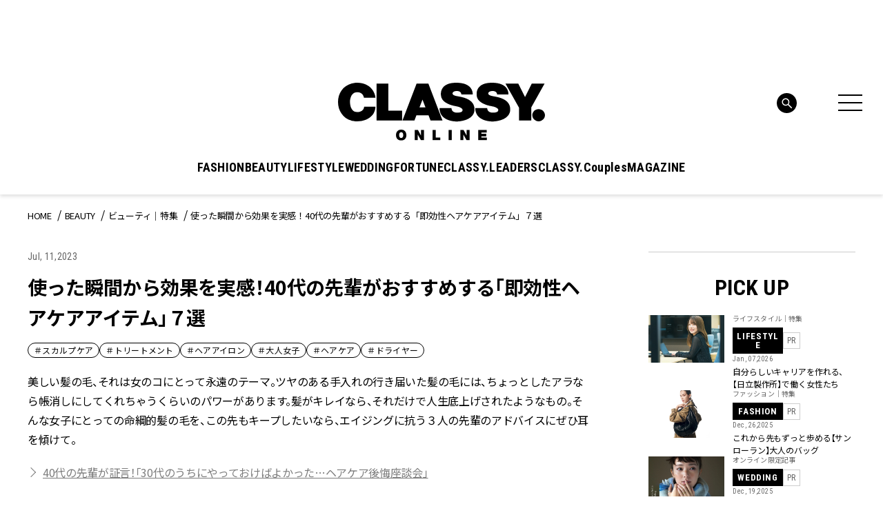

--- FILE ---
content_type: text/html; charset=UTF-8
request_url: https://classy-online.jp/beauty/283982/
body_size: 25045
content:
<!DOCTYPE html>
<html lang="ja">
<head>
<meta charset="utf-8">
<meta http-equiv="X-UA-Compatible" content="IE=edge">
<meta name="viewport" content="width=device-width, initial-scale=1.0">
<meta name="format-detection" content="telephone=no">
<link rel="apple-touch-icon" sizes="180x180" href="https://classy-online.jp/wp-content/themes/classy_2024/assets/img/apple-touch-icon.png">
<link rel="apple-touch-icon" sizes="32x32" href="https://classy-online.jp/wp-content/themes/classy_2024/assets/img/favicon-32x32.png">
<link rel="apple-touch-icon" sizes="16x16" href="https://classy-online.jp/wp-content/themes/classy_2024/assets/img/favicon-16x16.png">
<link rel="icon" href="https://classy-online.jp/wp-content/themes/classy_2024/assets/img/favicon.svg">
<link rel="shortcut icon" type="image/x-icon" href="/favicon.ico">
<meta name='robots' content='index, follow, max-image-preview:large, max-snippet:-1, max-video-preview:-1' />
	<style>img:is([sizes="auto" i], [sizes^="auto," i]) { contain-intrinsic-size: 3000px 1500px }</style>
	
	<!-- This site is optimized with the Yoast SEO plugin v26.7 - https://yoast.com/wordpress/plugins/seo/ -->
	<title>使った瞬間から効果を実感！40代の先輩がおすすめする「即効性ヘアケアアイテム」７選 | CLASSY.[クラッシィ]</title>
	<meta name="description" content="美しい髪の毛、それは女のコにとって永遠のテーマ。ツヤのある手入れの行き届いた髪の毛には、ちょっとしたアラなら帳消しにしてくれちゃうくらいのパワーがあります。髪がキレイなら、それだけで人生底上げされたようなもの。そんな女子にとっての命綱的髪の毛を、この先もキープしたいなら、エイジングに抗う３人の先輩の" />
	<link rel="canonical" href="https://classy-online.jp/beauty/283982/" />
	<meta property="og:locale" content="ja_JP" />
	<meta property="og:type" content="article" />
	<meta property="og:title" content="使った瞬間から効果を実感！40代の先輩がおすすめする「即効性ヘアケアアイテム」７選 | CLASSY.[クラッシィ]" />
	<meta property="og:url" content="https://classy-online.jp/beauty/283982/" />
	<meta property="og:site_name" content="CLASSY.[クラッシィ]" />
	<meta property="article:modified_time" content="2023-07-12T21:23:06+00:00" />
	<meta property="og:image" content="https://img.classy-online.jp/wp-content/uploads/2023/07/03170230/202308_hair_thumb.jpg" />
	<meta property="og:image:width" content="1200" />
	<meta property="og:image:height" content="750" />
	<meta property="og:image:type" content="image/jpeg" />
	<meta name="twitter:card" content="summary_large_image" />
	<!-- / Yoast SEO plugin. -->


<link rel='dns-prefetch' href='//ajax.googleapis.com' />
<link rel='dns-prefetch' href='//cdn.jsdelivr.net' />
<script type="text/javascript">
/* <![CDATA[ */
window._wpemojiSettings = {"baseUrl":"https:\/\/s.w.org\/images\/core\/emoji\/16.0.1\/72x72\/","ext":".png","svgUrl":"https:\/\/s.w.org\/images\/core\/emoji\/16.0.1\/svg\/","svgExt":".svg","source":{"concatemoji":"https:\/\/classy-online.jp\/wp-includes\/js\/wp-emoji-release.min.js?ver=6.8.3"}};
/*! This file is auto-generated */
!function(s,n){var o,i,e;function c(e){try{var t={supportTests:e,timestamp:(new Date).valueOf()};sessionStorage.setItem(o,JSON.stringify(t))}catch(e){}}function p(e,t,n){e.clearRect(0,0,e.canvas.width,e.canvas.height),e.fillText(t,0,0);var t=new Uint32Array(e.getImageData(0,0,e.canvas.width,e.canvas.height).data),a=(e.clearRect(0,0,e.canvas.width,e.canvas.height),e.fillText(n,0,0),new Uint32Array(e.getImageData(0,0,e.canvas.width,e.canvas.height).data));return t.every(function(e,t){return e===a[t]})}function u(e,t){e.clearRect(0,0,e.canvas.width,e.canvas.height),e.fillText(t,0,0);for(var n=e.getImageData(16,16,1,1),a=0;a<n.data.length;a++)if(0!==n.data[a])return!1;return!0}function f(e,t,n,a){switch(t){case"flag":return n(e,"\ud83c\udff3\ufe0f\u200d\u26a7\ufe0f","\ud83c\udff3\ufe0f\u200b\u26a7\ufe0f")?!1:!n(e,"\ud83c\udde8\ud83c\uddf6","\ud83c\udde8\u200b\ud83c\uddf6")&&!n(e,"\ud83c\udff4\udb40\udc67\udb40\udc62\udb40\udc65\udb40\udc6e\udb40\udc67\udb40\udc7f","\ud83c\udff4\u200b\udb40\udc67\u200b\udb40\udc62\u200b\udb40\udc65\u200b\udb40\udc6e\u200b\udb40\udc67\u200b\udb40\udc7f");case"emoji":return!a(e,"\ud83e\udedf")}return!1}function g(e,t,n,a){var r="undefined"!=typeof WorkerGlobalScope&&self instanceof WorkerGlobalScope?new OffscreenCanvas(300,150):s.createElement("canvas"),o=r.getContext("2d",{willReadFrequently:!0}),i=(o.textBaseline="top",o.font="600 32px Arial",{});return e.forEach(function(e){i[e]=t(o,e,n,a)}),i}function t(e){var t=s.createElement("script");t.src=e,t.defer=!0,s.head.appendChild(t)}"undefined"!=typeof Promise&&(o="wpEmojiSettingsSupports",i=["flag","emoji"],n.supports={everything:!0,everythingExceptFlag:!0},e=new Promise(function(e){s.addEventListener("DOMContentLoaded",e,{once:!0})}),new Promise(function(t){var n=function(){try{var e=JSON.parse(sessionStorage.getItem(o));if("object"==typeof e&&"number"==typeof e.timestamp&&(new Date).valueOf()<e.timestamp+604800&&"object"==typeof e.supportTests)return e.supportTests}catch(e){}return null}();if(!n){if("undefined"!=typeof Worker&&"undefined"!=typeof OffscreenCanvas&&"undefined"!=typeof URL&&URL.createObjectURL&&"undefined"!=typeof Blob)try{var e="postMessage("+g.toString()+"("+[JSON.stringify(i),f.toString(),p.toString(),u.toString()].join(",")+"));",a=new Blob([e],{type:"text/javascript"}),r=new Worker(URL.createObjectURL(a),{name:"wpTestEmojiSupports"});return void(r.onmessage=function(e){c(n=e.data),r.terminate(),t(n)})}catch(e){}c(n=g(i,f,p,u))}t(n)}).then(function(e){for(var t in e)n.supports[t]=e[t],n.supports.everything=n.supports.everything&&n.supports[t],"flag"!==t&&(n.supports.everythingExceptFlag=n.supports.everythingExceptFlag&&n.supports[t]);n.supports.everythingExceptFlag=n.supports.everythingExceptFlag&&!n.supports.flag,n.DOMReady=!1,n.readyCallback=function(){n.DOMReady=!0}}).then(function(){return e}).then(function(){var e;n.supports.everything||(n.readyCallback(),(e=n.source||{}).concatemoji?t(e.concatemoji):e.wpemoji&&e.twemoji&&(t(e.twemoji),t(e.wpemoji)))}))}((window,document),window._wpemojiSettings);
/* ]]> */
</script>
<style id='wp-emoji-styles-inline-css' type='text/css'>

	img.wp-smiley, img.emoji {
		display: inline !important;
		border: none !important;
		box-shadow: none !important;
		height: 1em !important;
		width: 1em !important;
		margin: 0 0.07em !important;
		vertical-align: -0.1em !important;
		background: none !important;
		padding: 0 !important;
	}
</style>
<style id='classic-theme-styles-inline-css' type='text/css'>
/*! This file is auto-generated */
.wp-block-button__link{color:#fff;background-color:#32373c;border-radius:9999px;box-shadow:none;text-decoration:none;padding:calc(.667em + 2px) calc(1.333em + 2px);font-size:1.125em}.wp-block-file__button{background:#32373c;color:#fff;text-decoration:none}
</style>
<style id='global-styles-inline-css' type='text/css'>
:root{--wp--preset--aspect-ratio--square: 1;--wp--preset--aspect-ratio--4-3: 4/3;--wp--preset--aspect-ratio--3-4: 3/4;--wp--preset--aspect-ratio--3-2: 3/2;--wp--preset--aspect-ratio--2-3: 2/3;--wp--preset--aspect-ratio--16-9: 16/9;--wp--preset--aspect-ratio--9-16: 9/16;--wp--preset--color--black: #000000;--wp--preset--color--cyan-bluish-gray: #abb8c3;--wp--preset--color--white: #ffffff;--wp--preset--color--pale-pink: #f78da7;--wp--preset--color--vivid-red: #cf2e2e;--wp--preset--color--luminous-vivid-orange: #ff6900;--wp--preset--color--luminous-vivid-amber: #fcb900;--wp--preset--color--light-green-cyan: #7bdcb5;--wp--preset--color--vivid-green-cyan: #00d084;--wp--preset--color--pale-cyan-blue: #8ed1fc;--wp--preset--color--vivid-cyan-blue: #0693e3;--wp--preset--color--vivid-purple: #9b51e0;--wp--preset--gradient--vivid-cyan-blue-to-vivid-purple: linear-gradient(135deg,rgba(6,147,227,1) 0%,rgb(155,81,224) 100%);--wp--preset--gradient--light-green-cyan-to-vivid-green-cyan: linear-gradient(135deg,rgb(122,220,180) 0%,rgb(0,208,130) 100%);--wp--preset--gradient--luminous-vivid-amber-to-luminous-vivid-orange: linear-gradient(135deg,rgba(252,185,0,1) 0%,rgba(255,105,0,1) 100%);--wp--preset--gradient--luminous-vivid-orange-to-vivid-red: linear-gradient(135deg,rgba(255,105,0,1) 0%,rgb(207,46,46) 100%);--wp--preset--gradient--very-light-gray-to-cyan-bluish-gray: linear-gradient(135deg,rgb(238,238,238) 0%,rgb(169,184,195) 100%);--wp--preset--gradient--cool-to-warm-spectrum: linear-gradient(135deg,rgb(74,234,220) 0%,rgb(151,120,209) 20%,rgb(207,42,186) 40%,rgb(238,44,130) 60%,rgb(251,105,98) 80%,rgb(254,248,76) 100%);--wp--preset--gradient--blush-light-purple: linear-gradient(135deg,rgb(255,206,236) 0%,rgb(152,150,240) 100%);--wp--preset--gradient--blush-bordeaux: linear-gradient(135deg,rgb(254,205,165) 0%,rgb(254,45,45) 50%,rgb(107,0,62) 100%);--wp--preset--gradient--luminous-dusk: linear-gradient(135deg,rgb(255,203,112) 0%,rgb(199,81,192) 50%,rgb(65,88,208) 100%);--wp--preset--gradient--pale-ocean: linear-gradient(135deg,rgb(255,245,203) 0%,rgb(182,227,212) 50%,rgb(51,167,181) 100%);--wp--preset--gradient--electric-grass: linear-gradient(135deg,rgb(202,248,128) 0%,rgb(113,206,126) 100%);--wp--preset--gradient--midnight: linear-gradient(135deg,rgb(2,3,129) 0%,rgb(40,116,252) 100%);--wp--preset--font-size--small: 13px;--wp--preset--font-size--medium: 20px;--wp--preset--font-size--large: 36px;--wp--preset--font-size--x-large: 42px;--wp--preset--spacing--20: 0.44rem;--wp--preset--spacing--30: 0.67rem;--wp--preset--spacing--40: 1rem;--wp--preset--spacing--50: 1.5rem;--wp--preset--spacing--60: 2.25rem;--wp--preset--spacing--70: 3.38rem;--wp--preset--spacing--80: 5.06rem;--wp--preset--shadow--natural: 6px 6px 9px rgba(0, 0, 0, 0.2);--wp--preset--shadow--deep: 12px 12px 50px rgba(0, 0, 0, 0.4);--wp--preset--shadow--sharp: 6px 6px 0px rgba(0, 0, 0, 0.2);--wp--preset--shadow--outlined: 6px 6px 0px -3px rgba(255, 255, 255, 1), 6px 6px rgba(0, 0, 0, 1);--wp--preset--shadow--crisp: 6px 6px 0px rgba(0, 0, 0, 1);}:where(.is-layout-flex){gap: 0.5em;}:where(.is-layout-grid){gap: 0.5em;}body .is-layout-flex{display: flex;}.is-layout-flex{flex-wrap: wrap;align-items: center;}.is-layout-flex > :is(*, div){margin: 0;}body .is-layout-grid{display: grid;}.is-layout-grid > :is(*, div){margin: 0;}:where(.wp-block-columns.is-layout-flex){gap: 2em;}:where(.wp-block-columns.is-layout-grid){gap: 2em;}:where(.wp-block-post-template.is-layout-flex){gap: 1.25em;}:where(.wp-block-post-template.is-layout-grid){gap: 1.25em;}.has-black-color{color: var(--wp--preset--color--black) !important;}.has-cyan-bluish-gray-color{color: var(--wp--preset--color--cyan-bluish-gray) !important;}.has-white-color{color: var(--wp--preset--color--white) !important;}.has-pale-pink-color{color: var(--wp--preset--color--pale-pink) !important;}.has-vivid-red-color{color: var(--wp--preset--color--vivid-red) !important;}.has-luminous-vivid-orange-color{color: var(--wp--preset--color--luminous-vivid-orange) !important;}.has-luminous-vivid-amber-color{color: var(--wp--preset--color--luminous-vivid-amber) !important;}.has-light-green-cyan-color{color: var(--wp--preset--color--light-green-cyan) !important;}.has-vivid-green-cyan-color{color: var(--wp--preset--color--vivid-green-cyan) !important;}.has-pale-cyan-blue-color{color: var(--wp--preset--color--pale-cyan-blue) !important;}.has-vivid-cyan-blue-color{color: var(--wp--preset--color--vivid-cyan-blue) !important;}.has-vivid-purple-color{color: var(--wp--preset--color--vivid-purple) !important;}.has-black-background-color{background-color: var(--wp--preset--color--black) !important;}.has-cyan-bluish-gray-background-color{background-color: var(--wp--preset--color--cyan-bluish-gray) !important;}.has-white-background-color{background-color: var(--wp--preset--color--white) !important;}.has-pale-pink-background-color{background-color: var(--wp--preset--color--pale-pink) !important;}.has-vivid-red-background-color{background-color: var(--wp--preset--color--vivid-red) !important;}.has-luminous-vivid-orange-background-color{background-color: var(--wp--preset--color--luminous-vivid-orange) !important;}.has-luminous-vivid-amber-background-color{background-color: var(--wp--preset--color--luminous-vivid-amber) !important;}.has-light-green-cyan-background-color{background-color: var(--wp--preset--color--light-green-cyan) !important;}.has-vivid-green-cyan-background-color{background-color: var(--wp--preset--color--vivid-green-cyan) !important;}.has-pale-cyan-blue-background-color{background-color: var(--wp--preset--color--pale-cyan-blue) !important;}.has-vivid-cyan-blue-background-color{background-color: var(--wp--preset--color--vivid-cyan-blue) !important;}.has-vivid-purple-background-color{background-color: var(--wp--preset--color--vivid-purple) !important;}.has-black-border-color{border-color: var(--wp--preset--color--black) !important;}.has-cyan-bluish-gray-border-color{border-color: var(--wp--preset--color--cyan-bluish-gray) !important;}.has-white-border-color{border-color: var(--wp--preset--color--white) !important;}.has-pale-pink-border-color{border-color: var(--wp--preset--color--pale-pink) !important;}.has-vivid-red-border-color{border-color: var(--wp--preset--color--vivid-red) !important;}.has-luminous-vivid-orange-border-color{border-color: var(--wp--preset--color--luminous-vivid-orange) !important;}.has-luminous-vivid-amber-border-color{border-color: var(--wp--preset--color--luminous-vivid-amber) !important;}.has-light-green-cyan-border-color{border-color: var(--wp--preset--color--light-green-cyan) !important;}.has-vivid-green-cyan-border-color{border-color: var(--wp--preset--color--vivid-green-cyan) !important;}.has-pale-cyan-blue-border-color{border-color: var(--wp--preset--color--pale-cyan-blue) !important;}.has-vivid-cyan-blue-border-color{border-color: var(--wp--preset--color--vivid-cyan-blue) !important;}.has-vivid-purple-border-color{border-color: var(--wp--preset--color--vivid-purple) !important;}.has-vivid-cyan-blue-to-vivid-purple-gradient-background{background: var(--wp--preset--gradient--vivid-cyan-blue-to-vivid-purple) !important;}.has-light-green-cyan-to-vivid-green-cyan-gradient-background{background: var(--wp--preset--gradient--light-green-cyan-to-vivid-green-cyan) !important;}.has-luminous-vivid-amber-to-luminous-vivid-orange-gradient-background{background: var(--wp--preset--gradient--luminous-vivid-amber-to-luminous-vivid-orange) !important;}.has-luminous-vivid-orange-to-vivid-red-gradient-background{background: var(--wp--preset--gradient--luminous-vivid-orange-to-vivid-red) !important;}.has-very-light-gray-to-cyan-bluish-gray-gradient-background{background: var(--wp--preset--gradient--very-light-gray-to-cyan-bluish-gray) !important;}.has-cool-to-warm-spectrum-gradient-background{background: var(--wp--preset--gradient--cool-to-warm-spectrum) !important;}.has-blush-light-purple-gradient-background{background: var(--wp--preset--gradient--blush-light-purple) !important;}.has-blush-bordeaux-gradient-background{background: var(--wp--preset--gradient--blush-bordeaux) !important;}.has-luminous-dusk-gradient-background{background: var(--wp--preset--gradient--luminous-dusk) !important;}.has-pale-ocean-gradient-background{background: var(--wp--preset--gradient--pale-ocean) !important;}.has-electric-grass-gradient-background{background: var(--wp--preset--gradient--electric-grass) !important;}.has-midnight-gradient-background{background: var(--wp--preset--gradient--midnight) !important;}.has-small-font-size{font-size: var(--wp--preset--font-size--small) !important;}.has-medium-font-size{font-size: var(--wp--preset--font-size--medium) !important;}.has-large-font-size{font-size: var(--wp--preset--font-size--large) !important;}.has-x-large-font-size{font-size: var(--wp--preset--font-size--x-large) !important;}
:where(.wp-block-post-template.is-layout-flex){gap: 1.25em;}:where(.wp-block-post-template.is-layout-grid){gap: 1.25em;}
:where(.wp-block-columns.is-layout-flex){gap: 2em;}:where(.wp-block-columns.is-layout-grid){gap: 2em;}
:root :where(.wp-block-pullquote){font-size: 1.5em;line-height: 1.6;}
</style>
<link rel='stylesheet' id='classy-style-css' href='https://classy-online.jp/wp-content/themes/classy_2024/assets/css/style.css?ver=1762931921' type='text/css' media='all' />
<link rel='stylesheet' id='slick-css' href='https://cdn.jsdelivr.net/npm/slick-carousel@1.8.1/slick/slick.css?ver=1.8.1' type='text/css' media='all' />
<script type="text/javascript" src="https://classy-online.jp/wp-content/themes/classy_2024/assets/js/viewport.js?ver=1711822209" id="classy-viewport-js"></script>
<script type="text/javascript" src="https://ajax.googleapis.com/ajax/libs/jquery/3.6.0/jquery.min.js?ver=3.6.0" id="jquery-js"></script>
<link rel="https://api.w.org/" href="https://classy-online.jp/wp-json/" /><link rel="alternate" title="oEmbed (JSON)" type="application/json+oembed" href="https://classy-online.jp/wp-json/oembed/1.0/embed?url=https%3A%2F%2Fclassy-online.jp%2Fbeauty%2F283982%2F" />
<link rel="alternate" title="oEmbed (XML)" type="text/xml+oembed" href="https://classy-online.jp/wp-json/oembed/1.0/embed?url=https%3A%2F%2Fclassy-online.jp%2Fbeauty%2F283982%2F&#038;format=xml" />
<style>:root {
			--lazy-loader-animation-duration: 300ms;
		}
		  
		.lazyload {
	display: block;
}

.lazyload,
        .lazyloading {
			opacity: 0;
		}


		.lazyloaded {
			opacity: 1;
			transition: opacity 300ms;
			transition: opacity var(--lazy-loader-animation-duration);
		}</style><noscript><style>.lazyload { display: none; } .lazyload[class*="lazy-loader-background-element-"] { display: block; opacity: 1; }</style></noscript>
<link rel="preconnect" href="https://fonts.googleapis.com">
<link rel="preconnect" href="https://fonts.gstatic.com" crossorigin>
<link href="https://fonts.googleapis.com/css2?family=Roboto+Condensed:wght@400;500;700&amp;family=Noto+Sans+JP:wght@400;700&amp;display=swap" rel="stylesheet">
<script async src="https://securepubads.g.doubleclick.net/tag/js/gpt.js"></script>
 <script>
  window.googletag = window.googletag || {cmd: []};
  function isStgPage() {
    if (window.location.href.includes('stg.classy-online.jp')) {
     return true;
    }
    return false;
  }

  googletag.cmd.push(function() {
  googletag.defineSlot('/21674752051/CLASSY_PC/CategoryTop-Article-BEAUTY_superbanner1', [[1, 1], [728, 90]], 'div-gpt-ad-1626307283462-0').addService(googletag.pubads());
  googletag.defineSlot('/21674752051/CLASSY_PC/CategoryTop-Article-BEAUTY_skyscraper1', [[1, 1], [300, 600], [300, 250]], 'div-gpt-ad-1626307316014-0').addService(googletag.pubads());
  googletag.defineSlot('/21674752051/CLASSY_PC/CategoryTop-Article-BEAUTY_rectangle1', [[1, 1], [300, 250]], 'div-gpt-ad-1626307364415-0').addService(googletag.pubads());
  googletag.defineSlot('/21674752051/CLASSY_PC/CategoryTop-Article-BEAUTY_rectangle2', [[1, 1], [300, 250]], 'div-gpt-ad-1626307408191-0').addService(googletag.pubads());
  googletag.defineSlot('/21674752051/CLASSY_PC/CategoryTop-Article-BEAUTY_rectangle3', [[1, 1], [300, 250]], 'div-gpt-ad-1626307448052-0').addService(googletag.pubads());
  googletag.defineSlot('/21674752051/CLASSY_PC/CategoryTop-Article-BEAUTY_halfbanner1', [[1, 1], [300, 100]], 'div-gpt-ad-1626307495147-0').addService(googletag.pubads());
  googletag.defineSlot('/21674752051/CLASSY_PC/CategoryTop-Article-BEAUTY_halfbanner2', [[1, 1], [300, 100]], 'div-gpt-ad-1626307531180-0').addService(googletag.pubads());
  googletag.defineSlot('/21674752051/CLASSY_PC/CategoryTop-Article-BEAUTY_halfbanner3', [[1, 1], [300, 100]], 'div-gpt-ad-1626307575061-0').addService(googletag.pubads());
 googletag.defineSlot('/21674752051/CLASSY_PC/CategoryTop-Article-BEAUTY_teads', [[1, 1], [300, 250], 'fluid'], 'div-gpt-ad-1626311406012-0').addService(googletag.pubads());
  googletag.pubads().enableSingleRequest();
  if (isStgPage()) {
    googletag.pubads().setTargeting("isStgPage", 'true');
  }

  googletag.enableServices();
  });
 </script>

<!--Google Tag Manager-->
<script>
  (function(w,d,s,l,i){w[l]=w[l]||[];w[l].push({'gtm.start':
  new Date().getTime(),event:'gtm.js'});var f=d.getElementsByTagName(s)[0],
  j=d.createElement(s),dl=l!='dataLayer'?'&l='+l:'';j.async=true;j.src=
  '//www.googletagmanager.com/gtm.js?id='+i+dl;f.parentNode.insertBefore(j,f);
  })(window,document,'script','dataLayer','GTM-NCHLV8');
</script>
<!--End Google Tag Manager-->
</head>
<body class="fashion_single">
<!-- Google Tag Manager -->
<noscript><iframe src="//www.googletagmanager.com/ns.html?id=GTM-NCHLV8"
height="0" width="0" style="display:none;visibility:hidden"></iframe></noscript>
<script>(function(w,d,s,l,i){w[l]=w[l]||[];w[l].push({'gtm.start':
new Date().getTime(),event:'gtm.js'});var f=d.getElementsByTagName(s)[0],
j=d.createElement(s),dl=l!='dataLayer'?'&l='+l:'';j.async=true;j.src=
'//www.googletagmanager.com/gtm.js?id='+i+dl;f.parentNode.insertBefore(j,f);
})(window,document,'script','dataLayer','GTM-NCHLV8');</script>
<!-- End Google Tag Manager -->

<div class="l-wrapper">
	<header class="l-header" role="banner">
		<div class="p-hamburger">
			<div class="p-hamburger__wrap">
				<div class="p-hamburger__top">
					<a class="p-hamburger__logo" href="https://classy-online.jp/">
						<img src="https://classy-online.jp/wp-content/themes/classy_2024/assets/img/common/logo.svg" alt="CLASSY. ONLINE">
					</a>
					<div class="p-hamburger__close-btn">
						<div class="l-header-nav-menu-btn" aria-controls="global-header-nav" aria-expanded="false">
							<span>
							</span>
							<span>
							</span>
							<span>
							</span>
						</div>
					</div>
				</div>

				<div class="p-hamburger__inner">
					<div class="p-hamburger__contents">
						<div class="p-hamburger__left">
							<div class="p-hamburger__nav">
								<ul class="p-hamburger__nav-list">
<li class="p-hamburger__nav-item"><button class="p-hamburger__nav-title" type="button">FASHION</button><ul class="p-hamburger__nav-list-detail">
<li class="p-hamburger__nav-item-detail"><a class="p-hamburger__nav-link-detail" href="/fashion/">TOP</a>
</li>
<li class="p-hamburger__nav-item-detail"><a class="p-hamburger__nav-link-detail" href="https://classy-online.jp/fashion/fashion_category/feature/">ファッション｜特集</a>
</li>
<li class="p-hamburger__nav-item-detail"><a class="p-hamburger__nav-link-detail" href="https://classy-online.jp/fashion/fashion_category/online/">オンライン限定記事</a>
</li>
<li class="p-hamburger__nav-item-detail"><a class="p-hamburger__nav-link-detail" href="https://classy-online.jp/fashion/fashion_category/news/">ニュース</a>
</li>
<li class="p-hamburger__nav-item-detail"><a class="p-hamburger__nav-link-detail" href="https://classy-online.jp/fashion/fashion_category/kaeruclassy/">買えるCLASSY.</a>
</li>
<li class="p-hamburger__nav-item-detail"><a class="p-hamburger__nav-link-detail" href="https://classy-online.jp/fashion/fashion_category/ootd/">今日の服装</a>
</li>
<li class="p-hamburger__nav-item-detail"><a class="p-hamburger__nav-link-detail" href="https://classy-online.jp/fashion/fashion_category/coordinate/">着回しDiary</a>
</li>
</ul>
</li>
<li class="p-hamburger__nav-item"><button class="p-hamburger__nav-title" type="button">BEAUTY</button><ul class="p-hamburger__nav-list-detail">
<li class="p-hamburger__nav-item-detail"><a class="p-hamburger__nav-link-detail" href="/beauty/">TOP</a>
</li>
<li class="p-hamburger__nav-item-detail"><a class="p-hamburger__nav-link-detail" href="https://classy-online.jp/beauty/beauty_category/feature/">ビューティ｜特集</a>
</li>
<li class="p-hamburger__nav-item-detail"><a class="p-hamburger__nav-link-detail" href="https://classy-online.jp/beauty/beauty_category/online/">オンライン限定記事</a>
</li>
<li class="p-hamburger__nav-item-detail"><a class="p-hamburger__nav-link-detail" href="https://classy-online.jp/beauty/beauty_category/news/">ニュース</a>
</li>
<li class="p-hamburger__nav-item-detail"><a class="p-hamburger__nav-link-detail" href="https://classy-online.jp/beauty/beauty_category/hair/">簡単ヘアアレンジ</a>
</li>
</ul>
</li>
<li class="p-hamburger__nav-item"><button class="p-hamburger__nav-title" type="button">LIFESTYLE</button><ul class="p-hamburger__nav-list-detail">
<li class="p-hamburger__nav-item-detail"><a class="p-hamburger__nav-link-detail" href="/lifestyle/">TOP</a>
</li>
<li class="p-hamburger__nav-item-detail"><a class="p-hamburger__nav-link-detail" href="https://classy-online.jp/lifestyle/lifestyle_category/feature/">特集</a>
</li>
<li class="p-hamburger__nav-item-detail"><a class="p-hamburger__nav-link-detail" href="https://classy-online.jp/lifestyle/lifestyle_category/online/">オンライン限定記事</a>
</li>
<li class="p-hamburger__nav-item-detail"><a class="p-hamburger__nav-link-detail" href="https://classy-online.jp/lifestyle/lifestyle_category/news/">ニュース</a>
</li>
<li class="p-hamburger__nav-item-detail"><a class="p-hamburger__nav-link-detail" href="https://classy-online.jp/lifestyle/lifestyle_category/fortune/">占い</a>
</li>
<li class="p-hamburger__nav-item-detail"><a class="p-hamburger__nav-link-detail" href="https://classy-online.jp/lifestyle/lifestyle_category/trip/">旅</a>
</li>
</ul>
</li>
<li class="p-hamburger__nav-item"><button class="p-hamburger__nav-title" type="button">WEDDING</button><ul class="p-hamburger__nav-list-detail">
<li class="p-hamburger__nav-item-detail"><a class="p-hamburger__nav-link-detail" href="/wedding/">TOP</a>
</li>
<li class="p-hamburger__nav-item-detail"><a class="p-hamburger__nav-link-detail" href="https://classy-online.jp/wedding/">特集</a>
</li>
<li class="p-hamburger__nav-item-detail"><a class="p-hamburger__nav-link-detail" href="https://classy-online.jp/wedding/wedding_category/online/">オンライン限定記事</a>
</li>
<li class="p-hamburger__nav-item-detail"><a class="p-hamburger__nav-link-detail" href="https://classy-online.jp/wedding/wedding_category/news/">ニュース</a>
</li>
</ul>
</li>
<li class="p-hamburger__nav-item"><button class="p-hamburger__nav-title" type="button">FORTUNE</button><ul class="p-hamburger__nav-list-detail">
<li class="p-hamburger__nav-item-detail"><a class="p-hamburger__nav-link-detail" href="/fortune/">TOP</a>
</li>
<li class="p-hamburger__nav-item-detail"><a class="p-hamburger__nav-link-detail" href="/fortune/elements/">エレメント占い</a>
</li>
<li class="p-hamburger__nav-item-detail"><a class="p-hamburger__nav-link-detail" href="/fortune2/account/">アカウント姓名判断</a>
</li>
<li class="p-hamburger__nav-item-detail"><a class="p-hamburger__nav-link-detail" href="/classy_tags/水晶玉子/">水晶玉子の今月の星占い</a>
</li>
</ul>
</li>
<li class="p-hamburger__nav-item"><a class="p-hamburger__nav-title" href="/leaders/">CLASSY.LEADERS</a>
</li>
<li class="p-hamburger__nav-item"><a class="p-hamburger__nav-title" href="/couples_member/">CLASSY.Couples</a>
</li>
								</ul>
							</div>
						</div>
						<div class="p-hamburger__center">
							<article class="p-hamburger__search-area">
								<form method="get" action="/" class="p-hamburger__search-form">
									<input name="s" type="text" placeholder="検索キーワード">
									<button type="submit">
									</button>
								</form>
							</article>
							<div class="p-hamburger__center-wrap">
								<div class="p-hamburger__center-external">
									<article class="p-hamburger__external-area">
										<div class="p-hamburger__external-area-inner">
											<p class="p-hamburger__external-title p-hamburger__external-title--membership">MEMBERSHIP</p>
											<p class="p-hamburger__external-text">CLASSY.PlusはCLASSY.編集部と繋がる会員専用サービスです。
												<br class="for-pc">編集部から届くメールマガジン、会員限定プレゼントやイベントなど特典が満載です。</p>
											<div class="p-hamburger__external-btn-area">
												<a class="c-btn-black p-hamburger__external-btn" target="_blank" href="https://member.classy-online.jp/account/login">
													<span>ログイン＆会員登録</span>
												</a>
											</div>
										</div>
									</article>
									<article class="p-hamburger__external-area">
										<div class="p-hamburger__external-area-inner">
											<p class="p-hamburger__external-title p-hamburger__external-title--online-shop">ONLINE SHOP</p>
											<p class="p-hamburger__external-text">『CLASSY.』が自信を持って提案する、ここでしか買えないアイテムをご紹介中のECサイト「買えるCLASSY.」。コラボ商品やオリジナルアイテムを毎月追加しています。</p>
											<div class="p-hamburger__external-btn-area">
												<a class="c-btn-black p-hamburger__external-btn" target="_blank" href="https://kokode.jp/products/search_list.php?type=media&#038;search_media_id=2&#038;special_code=classy">
													<span>アイテム一覧へ</span>
												</a>
											</div>
										</div>
									</article>
								</div>
								<div class="p-hamburger__wrap--sp-only-bottom">
									<article class="p-hamburger__tag-area">
										<ul class="p-hamburger__tag-list">

											<li class="p-hamburger__tag-item">
												<a class="c-tag-link" href="https://classy-online.jp/classy_tags/%E9%80%9A%E5%8B%A4%E6%9C%8D/">#通勤服</a>
											</li>
											<li class="p-hamburger__tag-item">
												<a class="c-tag-link" href="https://classy-online.jp/classy_tags/%E3%81%8A%E5%91%BC%E3%81%B0%E3%82%8C%E3%82%B3%E3%83%BC%E3%83%87/">#お呼ばれコーデ</a>
											</li>
											<li class="p-hamburger__tag-item">
												<a class="c-tag-link" href="https://classy-online.jp/classy_tags/%e3%83%a6%e3%83%8b%e3%82%af%e3%83%ad/">#UNIQLO（ユニクロ）</a>
											</li>

										</ul>
									</article>
								</div>
							</div>
							<article class="p-hamburger__sns-area--pc">
								<ul class="p-hamburger__sns-list">
<li class="p-hamburger__sns-item">
	<a class="p-hamburger__sns-link" href="https://www.instagram.com/classy_mag_insta/" target="_blank">
		<img src="https://classy-online.jp/wp-content/themes/classy_2024/assets/img/common/icon_insta_bk.svg" alt="Instagram">
	</a>
</li>
<li class="p-hamburger__sns-item">
	<a class="p-hamburger__sns-link" href="https://x.com/classy_online?lang=ja" target="_blank">
		<img src="https://classy-online.jp/wp-content/themes/classy_2024/assets/img/common/icon_x_bk.svg" alt="X">
	</a>
</li>
<li class="p-hamburger__sns-item">
	<a class="p-hamburger__sns-link" href="https://line.me/R/ti/p/@oa-classyonline?from=page&#038;openQrModal=true&#038;searchId=oa-classyonline" target="_blank">
		<img src="https://classy-online.jp/wp-content/themes/classy_2024/assets/img/common/icon_line_bk.svg" alt="Line">
	</a>
</li>
<li class="p-hamburger__sns-item">
	<a class="p-hamburger__sns-link" href="https://www.tiktok.com/@classymagazine" target="_blank">
		<img src="https://classy-online.jp/wp-content/themes/classy_2024/assets/img/common/icon_tiktok_bk.svg" alt="Tiktok">
	</a>
</li>
<li class="p-hamburger__sns-item">
	<a class="p-hamburger__sns-link" href="https://www.facebook.com/classy.online.mag" target="_blank">
		<img src="https://classy-online.jp/wp-content/themes/classy_2024/assets/img/common/icon_facebook_bk.svg" alt="Facebook">
	</a>
</li>
<li class="p-hamburger__sns-item">
	<a class="p-hamburger__sns-link" href="https://www.youtube.com/channel/UCWumPYiA-DawdQ4tQFwtqKQ" target="_blank">
		<img src="https://classy-online.jp/wp-content/themes/classy_2024/assets/img/common/icon_youtube_bk.svg" alt="Youtube">
	</a>
</li>
								</ul>
							</article>
						</div>

						<div class="p-hamburger__right">
							<div class="p-hamburger__latest-issue">
								<a class="p-hamburger__latest-issue-link" href="https://classy-online.jp/classy/20262/">
									<img src="https://img.classy-online.jp/wp-content/uploads/2025/12/23172851/magazine02_00-800x1024.jpg" alt="CLASSY最新号">
								</a>
								<p class="p-hamburger__latest-issue-text">最新号 2026年2月号</p>
							</div>
							<div class="p-hamburger__magazine-btn">
								<a class="c-btn-black p-hamburger__magazine-btn-min" href="https://classy-online.jp/classy/20262/">立ち読み</a>
								<a class="c-btn-black p-hamburger__magazine-btn-min" href="https://books.kokode.jp/products/detail.php?product_id=4128554&#038;category_id=4007590" target="_blank">定期購読</a>
							</div>
						</div>
					</div>
					<article class="p-hamburger__sns-area--sp">
						<div class="p-hamburger__sns-area-inner">
							<ul class="p-hamburger__sns-list p-hamburger__sns-list--sp">
<li class="p-hamburger__sns-item">
	<a class="p-hamburger__sns-link" href="https://www.instagram.com/classy_mag_insta/" target="_blank">
		<img src="https://classy-online.jp/wp-content/themes/classy_2024/assets/img/common/icon_insta_bk.svg" alt="Instagram">
	</a>
</li>
<li class="p-hamburger__sns-item">
	<a class="p-hamburger__sns-link" href="https://x.com/classy_online?lang=ja" target="_blank">
		<img src="https://classy-online.jp/wp-content/themes/classy_2024/assets/img/common/icon_x_bk.svg" alt="X">
	</a>
</li>
<li class="p-hamburger__sns-item">
	<a class="p-hamburger__sns-link" href="https://line.me/R/ti/p/@oa-classyonline?from=page&#038;openQrModal=true&#038;searchId=oa-classyonline" target="_blank">
		<img src="https://classy-online.jp/wp-content/themes/classy_2024/assets/img/common/icon_line_bk.svg" alt="Line">
	</a>
</li>
<li class="p-hamburger__sns-item">
	<a class="p-hamburger__sns-link" href="https://www.tiktok.com/@classymagazine" target="_blank">
		<img src="https://classy-online.jp/wp-content/themes/classy_2024/assets/img/common/icon_tiktok_bk.svg" alt="Tiktok">
	</a>
</li>
<li class="p-hamburger__sns-item">
	<a class="p-hamburger__sns-link" href="https://www.facebook.com/classy.online.mag" target="_blank">
		<img src="https://classy-online.jp/wp-content/themes/classy_2024/assets/img/common/icon_facebook_bk.svg" alt="Facebook">
	</a>
</li>
<li class="p-hamburger__sns-item">
	<a class="p-hamburger__sns-link" href="https://www.youtube.com/channel/UCWumPYiA-DawdQ4tQFwtqKQ" target="_blank">
		<img src="https://classy-online.jp/wp-content/themes/classy_2024/assets/img/common/icon_youtube_bk.svg" alt="Youtube">
	</a>
</li>
							</ul>
						</div>
					</article>
				</div>
			</div>
		</div>

		<article class="ad-wrap">
<!-- /21674752051/CLASSY_PC/CategoryTop-Article-BEAUTY_superbanner1 -->
 <div id='div-gpt-ad-1626307283462-0'>
  <script>
  googletag.cmd.push(function() { googletag.display('div-gpt-ad-1626307283462-0'); });
  </script>
 </div>
		</article>


		<nav class="l-header-nav" role="navigation">
			<h1 class="l-header-nav__logo">
				<a href="https://classy-online.jp/">
					<img src="https://classy-online.jp/wp-content/themes/classy_2024/assets/img/common/logo.svg" alt="CLASSY. ONLINE">
				</a>
			</h1>

			<div class="l-header-nav-bottom">
				<ul class="l-header-nav__bottom__list">
<li class="l-header-nav__bottom__item l-header-nav__bottom__item--has-child"><a class="l-header-nav__bottom__link" href="/fashion/">FASHION</a>
<ul class="l-header-nav__child-list">
<li class="l-header-nav__child-item"><a class="l-header-nav__child-link"  href="https://classy-online.jp/fashion/fashion_category/feature/">ファッション｜特集</a>
</li>
<li class="l-header-nav__child-item"><a class="l-header-nav__child-link"  href="https://classy-online.jp/fashion/fashion_category/online/">オンライン限定記事</a>
</li>
<li class="l-header-nav__child-item"><a class="l-header-nav__child-link"  href="https://classy-online.jp/fashion/fashion_category/news/">ニュース</a>
</li>
<li class="l-header-nav__child-item"><a class="l-header-nav__child-link"  href="https://classy-online.jp/fashion/fashion_category/kaeruclassy/">買えるCLASSY.</a>
</li>
<li class="l-header-nav__child-item"><a class="l-header-nav__child-link"  href="https://classy-online.jp/fashion/fashion_category/ootd/">今日の服装</a>
</li>
<li class="l-header-nav__child-item"><a class="l-header-nav__child-link"  href="https://classy-online.jp/fashion/fashion_category/coordinate/">着回しDiary</a>
</li>
</ul>
</li>
<li class="l-header-nav__bottom__item l-header-nav__bottom__item--has-child"><a class="l-header-nav__bottom__link" href="/beauty/">BEAUTY</a>
<ul class="l-header-nav__child-list">
<li class="l-header-nav__child-item"><a class="l-header-nav__child-link"  href="https://classy-online.jp/beauty/beauty_category/feature/">ビューティ｜特集</a>
</li>
<li class="l-header-nav__child-item"><a class="l-header-nav__child-link"  href="https://classy-online.jp/beauty/beauty_category/online/">オンライン限定記事</a>
</li>
<li class="l-header-nav__child-item"><a class="l-header-nav__child-link"  href="https://classy-online.jp/beauty/beauty_category/news/">ニュース</a>
</li>
<li class="l-header-nav__child-item"><a class="l-header-nav__child-link"  href="/beauty/beauty_category/hair/">簡単ヘアアレンジ</a>
</li>
</ul>
</li>
<li class="l-header-nav__bottom__item l-header-nav__bottom__item--has-child"><a class="l-header-nav__bottom__link" href="/lifestyle/">LIFESTYLE</a>
<ul class="l-header-nav__child-list">
<li class="l-header-nav__child-item"><a class="l-header-nav__child-link"  href="https://classy-online.jp/lifestyle/lifestyle_category/feature/">ライフスタイル｜特集</a>
</li>
<li class="l-header-nav__child-item"><a class="l-header-nav__child-link"  href="https://classy-online.jp/lifestyle/lifestyle_category/online/">オンライン限定記事</a>
</li>
<li class="l-header-nav__child-item"><a class="l-header-nav__child-link"  href="https://classy-online.jp/lifestyle/lifestyle_category/news/">ニュース</a>
</li>
<li class="l-header-nav__child-item"><a class="l-header-nav__child-link"  href="https://classy-online.jp/lifestyle/lifestyle_category/fortune/">占い</a>
</li>
<li class="l-header-nav__child-item"><a class="l-header-nav__child-link"  href="https://classy-online.jp/lifestyle/lifestyle_category/trip/">旅</a>
</li>
</ul>
</li>
<li class="l-header-nav__bottom__item l-header-nav__bottom__item--has-child"><a class="l-header-nav__bottom__link" href="/wedding/">WEDDING</a>
<ul class="l-header-nav__child-list">
<li class="l-header-nav__child-item"><a class="l-header-nav__child-link"  href="https://classy-online.jp/wedding/wedding_category/feature/">ウェディング｜特集</a>
</li>
<li class="l-header-nav__child-item"><a class="l-header-nav__child-link"  href="https://classy-online.jp/wedding/wedding_category/online/">オンライン限定記事</a>
</li>
<li class="l-header-nav__child-item"><a class="l-header-nav__child-link"  href="https://classy-online.jp/wedding/wedding_category/news/">ニュース</a>
</li>
</ul>
</li>
<li class="l-header-nav__bottom__item l-header-nav__bottom__item--has-child"><a class="l-header-nav__bottom__link" href="https://classy-online.jp/fortune/">FORTUNE</a>
<ul class="l-header-nav__child-list">
<li class="l-header-nav__child-item"><a class="l-header-nav__child-link"  href="/fortune/elements/">エレメント占い</a>
</li>
<li class="l-header-nav__child-item"><a class="l-header-nav__child-link"  href="/fortune2/account/">アカウント姓名判断</a>
</li>
<li class="l-header-nav__child-item"><a class="l-header-nav__child-link"  href="/classy_tags/水晶玉子/">水晶玉子の今月の星占い</a>
</li>
</ul>
</li>
<li class="l-header-nav__bottom__item"><a class="l-header-nav__bottom__link" href="/leaders_member/">CLASSY.LEADERS</a>
</li>
<li class="l-header-nav__bottom__item"><a class="l-header-nav__bottom__link" href="/couples_member/">CLASSY.Couples</a>
</li>
<li class="l-header-nav__bottom__item"><a class="l-header-nav__bottom__link" href="https://classy-online.jp/magazine/">MAGAZINE</a>
</li>
				</ul>
			</div>

			<div class="l-header-nav-top">
				<ul class="l-header-nav-top__list">
					<li class="l-header-nav-top__item l-header-nav-top__item--search">
						<button class="l-header-nav-top__link l-header-nav-top__link--search" type="button">
							<img src="https://classy-online.jp/wp-content/themes/classy_2024/assets/img/common/icon_search-bk.svg" alt="">
						</button>
						<div class="l-header-nav-top__search-display">
							<div class="l-header-nav-top__search-area">
								<form class="l-header-nav-top__search-form" method="get" action="/">
									<input name="s" type="text" placeholder="検索キーワード">
									<button type="submit">
									</button>
								</form>
							</div>
						</div>
					</li>
				</ul>
				<div class="l-header-nav-menu-wrap">
					<button class="l-header-nav-menu-btn" type="button" aria-controls="global-header-nav" aria-expanded="false">
						<span></span>
						<span></span>
						<span></span>
					</button>
				</div>
			</div>
		</nav>
	</header>
	<main class="l-main">
		<article class="l-column">
			<ul class="p-breadcrumb">
				<li class="p-breadcrumb__list">
					<a class="p-breadcrumb__link" href="https://classy-online.jp/">
						<span class="p-breadcrumb__title">HOME</span>
					</a>
				</li>
				<li class="p-breadcrumb__list">
					<a class="p-breadcrumb__link" href="https://classy-online.jp/beauty/">
						<span class="p-breadcrumb__title">BEAUTY</span>
					</a>
				</li>
				<li class="p-breadcrumb__list">
					<a class="p-breadcrumb__link" href="https://classy-online.jp/beauty/beauty_category/feature/">
						<span class="p-breadcrumb__title">ビューティ｜特集</span>
					</a>
				</li>
				<li class="p-breadcrumb__list">
					<a class="p-breadcrumb__link" href="https://classy-online.jp/beauty/283982/">
						<span class="p-breadcrumb__title">使った瞬間から効果を実感！40代の先輩がおすすめする「即効性ヘアケアアイテム」７選</span>
					</a>
				</li>
			</ul>
		</article>

<script type="application/ld+json">
{
	"@context": "https://schema.org",
	"@type": "BreadcrumbList",
	"itemListElement": [{
		"@type": "ListItem",
		"position": 1,
		"name": "HOME",
		"item": "https://classy-online.jp/"
	}
	,{
		"@type": "ListItem",
		"position": 2,
		"name": "BEAUTY",
		"item": "https://classy-online.jp/beauty/"
	}
	,{
		"@type": "ListItem",
		"position": 3,
		"name": "ビューティ｜特集",
		"item": "https://classy-online.jp/beauty/beauty_category/feature/"
	}
	,{
		"@type": "ListItem",
		"position": 4,
		"name": "使った瞬間から効果を実感！40代の先輩がおすすめする「即効性ヘアケアアイテム」７選",
		"item": "https://classy-online.jp/beauty/283982/"
	}
	]
}
</script>

		<article class="l-column l-2col p-single__2col">
			<article class="l-2col-main">
				<section class="p-single">
					<div class="p-single__head">
						<div class="p-single__head-top">
							<span class="p-single__head-date entry-date">Jul, 11,2023</span>						</div>
						<div class="p-single__head-title">
							<h1 class="p-single__head-h1">使った瞬間から効果を実感！40代の先輩がおすすめする「即効性ヘアケアアイテム」７選</h1>
						</div>
						<ul class="p-single__head-tag">
							<li class="p-single__head-tag-item"><a class="c-tag-link" href="https://classy-online.jp/classy_tags/%e3%82%b9%e3%82%ab%e3%83%ab%e3%83%97%e3%82%b1%e3%82%a2">＃スカルプケア</a></li>
							<li class="p-single__head-tag-item"><a class="c-tag-link" href="https://classy-online.jp/classy_tags/%e3%83%88%e3%83%aa%e3%83%bc%e3%83%88%e3%83%a1%e3%83%b3%e3%83%88">＃トリートメント</a></li>
							<li class="p-single__head-tag-item"><a class="c-tag-link" href="https://classy-online.jp/classy_tags/%e3%83%98%e3%82%a2%e3%82%a2%e3%82%a4%e3%83%ad%e3%83%b3">＃ヘアアイロン</a></li>
							<li class="p-single__head-tag-item"><a class="c-tag-link" href="https://classy-online.jp/classy_tags/%e5%a4%a7%e4%ba%ba%e5%a5%b3%e5%ad%90">＃大人女子</a></li>
							<li class="p-single__head-tag-item"><a class="c-tag-link" href="https://classy-online.jp/classy_tags/%e3%83%98%e3%82%a2%e3%82%b1%e3%82%a2">＃ヘアケア</a></li>
							<li class="p-single__head-tag-item"><a class="c-tag-link" href="https://classy-online.jp/classy_tags/%e3%83%89%e3%83%a9%e3%82%a4%e3%83%a4%e3%83%bc">＃ドライヤー</a></li>
						</ul>
					</div>					<div class="p-single__contents">
<p>美しい髪の毛、それは女のコにとって永遠のテーマ。ツヤのある手入れの行き届いた髪の毛には、ちょっとしたアラなら帳消しにしてくれちゃうくらいのパワーがあります。髪がキレイなら、それだけで人生底上げされたようなもの。そんな女子にとっての命綱的髪の毛を、この先もキープしたいなら、エイジングに抗う３人の先輩のアドバイスにぜひ耳を傾けて。</p>
<aside class="p-single__related-article u-mt60">
	<ul>
		<li><a href="https://classy-online.jp/beauty/284103/">40代の先輩が証言！「30代のうちにやっておけばよかった…ヘアケア後悔座談会」</a></li>
	</ul>
</aside>
<h2 class="p-single__h2" id="entry-h-style01_3">今やって明日の朝が見違える！即効性のケア７選</h2><p>使った瞬間、違いを実感！即、美髪へと導いてくれる太鼓判アイテムをご紹介。今すぐどうにかしたい、明日の予定に間に合わせたい…そんな願いを叶えます。</p>
<article class="p-single__gallery-slider-area p-single__gallery-slider-area--nomal p-single__gallery-slider-area--vertical u-mt60">
	<div class="single__gallery-modal-container">
		<div class="single__gallery-modal-btn-wrap">
			<div class="single__gallery-modal-btn">
				<span></span>
				<span></span>
			</div>
		</div>
		<div class="single__gallery-modal-inner">
			<div class="single__gallery-modal-slider">

				<div class="single__gallery-modal-slider-item">
					<img data-lazy="https://img.classy-online.jp/wp-content/uploads/2023/07/03170157/202308_hair_1-1024x1024.jpg" alt="">
				</div>
				<div class="single__gallery-modal-slider-item">
					<img data-lazy="https://img.classy-online.jp/wp-content/uploads/2023/07/03170213/DMA-01-2-1024x1024.jpg" alt="">
				</div>
				<div class="single__gallery-modal-slider-item">
					<img data-lazy="https://img.classy-online.jp/wp-content/uploads/2023/07/03170218/DMA-04-2-1024x1024.jpg" alt="">
				</div>
				<div class="single__gallery-modal-slider-item">
					<img data-lazy="https://img.classy-online.jp/wp-content/uploads/2023/07/03170225/202308_hair_2-1024x1024.jpg" alt="">
				</div>
			</div>
		</div>
	</div>

	<div class="p-single__gallery-slider" id="slide694426548">
		<div class="p-single__gallery-item">
			<a class="js-single__gallery-modal" href="#!">
				<figure class="p-single__gallery-img">
					<div class="p-single__gallery-img-box">
						<img src="https://img.classy-online.jp/wp-content/uploads/2023/07/03170157/202308_hair_1-1024x1024.jpg" alt="">
					</div>
					<figcaption></figcaption>
				</figure>
			</a>
			<div class="p-single__gallery-text"><p><strong>ドライヤーやアイロンは高くてもコスパ◎<br />
</strong>【左】高浸透ナノイーとミネラルで、しっとりまとまるうるツヤ髪に。「ナノケア史上最大風量で大満足。シックな色と軽くてコンパクトなところも好き」（よしだ）ヘアードライヤー ナノケアEH-NA0J ¥38,610※編集部調べ（パナソニック／パナソニック理美容・健康商品ご相談窓口）【右】独自開発のカーボンレイヤープレートは、熱をコントロールしダメージも軽減。プロの指先感覚で程よいニュアンスを簡単に作り出せます。「撮影現場で多くのヘアメークさんが持っているツール。私ももちろん愛用中」（よしだ）リファビューテック フィンガーアイロン 14,500（MTG）</p>
<p>「ドライヤーは毎日使うもの。機能や使い勝手のよさを叶えた高機能タイプなら、日々満足を実感できるからむしろおトクでしかないと断言したい」（よしだ）「クセがひどいので毎日アイロンを通します。だからこそダメージを受けにくいものを選びたい」（水澤）</p>
<p>&nbsp;</p>
</div>
		</div>
		<div class="p-single__gallery-item">
			<a class="js-single__gallery-modal" href="#!">
				<figure class="p-single__gallery-img">
					<div class="p-single__gallery-img-box">
						<img src="https://img.classy-online.jp/wp-content/uploads/2023/07/03170213/DMA-01-2-1024x1024.jpg" alt="">
					</div>
					<figcaption></figcaption>
				</figure>
			</a>
			<div class="p-single__gallery-text"><p><strong>ベタつくのは過去の話、さらっとしたアウトバストリートメントを</strong><br />
ドライヤーやアイロンの熱を利用するヒートフラッシュ処方で、使ってすぐにうるツヤ髪に。ヒトサイタイ幹細胞順化培養液とマカエキスを配合し、未来の美髪も育みます。「シャンプー前のオイルパック、シャンプー後のアウトバスと、2wayで活躍」（西道）Vivorka モイスチャーライジングヘアオイル 95㎖ ¥7,480（レカルカ）</p>
<p>「素髪に熱を加えるなんて無防備すぎます。傷みにくいとうたっているドライヤーやアイロンでも、ダメージは必然。まずアウトバストリートメントを仕込む、これを徹底するだけで全然違う。欲しい質感だけ手に入る、今どきアウトバスを食わず嫌いするなんて、損なだけ！」（よしだ）</p>
</div>
		</div>
		<div class="p-single__gallery-item">
			<a class="js-single__gallery-modal" href="#!">
				<figure class="p-single__gallery-img">
					<div class="p-single__gallery-img-box">
						<img src="https://img.classy-online.jp/wp-content/uploads/2023/07/03170218/DMA-04-2-1024x1024.jpg" alt="">
					</div>
					<figcaption></figcaption>
				</figure>
			</a>
			<div class="p-single__gallery-text"><p><strong>ホームケアで気軽にできる水素トリートメントは効果抜群</strong><br />
トリートメントに水素パウダーを混ぜて塗布。洗い流したあと、ドライヤーとアイロンで熱を加えれば、軽くてしなやか、まとまる髪に。エイチツーオネスト ホームケアパウダー 1g×８包入り¥4,400 エイチツーオネスト ホームケアトリートメント 240g ¥4,400（ともにH2 ONEST）</p>
<p>「表面がキレイなだけでなく、内側、それも毛先までしっかり中身が詰まっているような髪の毛が憧れ。水素系のトリートメントは髪内部を水分で満たしてくれる感覚。使ってすぐに軽くて重たい瑞々しい髪の毛に仕上げてくれるところが好き。どうにもまとまらない日や大事な予定がある日に頼っています」（西道）</p>
</div>
		</div>
		<div class="p-single__gallery-item">
			<a class="js-single__gallery-modal" href="#!">
				<figure class="p-single__gallery-img">
					<div class="p-single__gallery-img-box">
						<img src="https://img.classy-online.jp/wp-content/uploads/2023/07/03170225/202308_hair_2-1024x1024.jpg" alt="">
					</div>
					<figcaption></figcaption>
				</figure>
			</a>
			<div class="p-single__gallery-text"><p><strong>トリートメントの効果を高めるアイテムにも注目</strong><br />
【左】超音波と温熱、赤色LEDのトリプル効果でホームトリートメントの浸透率が約2倍にUP。「充電が長持ちして、電源がすぐ立ち上がるから、ストレスなく使い続けられるところも好き」（西道）シャインプロ¥27,500編集部調べ（ヤーマン）【右】とかすだけでまとまりのいいサラツヤな髪に導いてくれる話題のコーム。静電気を拡散してくれるので、ダメージが起こりにくいのも優秀。コンパクトなのでインバス使用だけでなく、外出先でも。LOVE CHROME PG ツキ プレミアムブラック¥5,170（YC・Primarily）</p>
<p>「サロントリートメント以上に日々のホームケアを重視。シャンプー後、トリートメントを塗布したら毛先までコームを通します。手でなじませるだけよりも、すみずみまで行き渡る感じ」（よしだ）「濡れた髪の毛に摩擦は厳禁だと思っていたけれど、最近はインバス用のブラシを愛用しています」（西道）</p>
</div>
		</div>
	</div>


</article>

<script>
$("#slide694426548").on("beforeChange", function(event, slick, currentSlide, nextSlide){
	if(currentSlide != nextSlide){
		dataLayer.push({
			'event':'VirtualPageView',
			'virtualPageUrl':'/beauty/283982/',
			'virtualPageTitle':document.title+":"+(currentSlide+1)
		});
	}
});
</script>

<div class="p-single__box-text u-mt60" style="border-color:#e5e5e5;">
	<h2 style="color:#e5e5e5;"></h2>
	<p><p><strong>＼教えてくれたのは&#8230;／</strong><br />
<strong>編集室長 / 水澤薫</strong><br />
細くて多くて硬くてクセのある湿気に弱い髪質。白髪カバーのために続けているハイトーンのために傷みとも格闘中。<br />
<strong>ライター / 西道倫子</strong><br />
今企画を担当。ボワッと広がるクセとダメージに加えエイジングにも悩まされる日々。もう一度、ロングにしたかった…。<br />
<strong>ライター / よしだなお</strong><br />
CLASSY.のヘア担当。太くて多くて硬くてクセ毛。若いころからの地道なケアと最新知識を総動員し、美髪をキープ中。</p>
</p>
</div>
<p>撮影／魚地武大 (TENT)〈静物〉 取材／西道倫子　再構成／Bravoworks.Inc</p>
<aside class="p-single__related-article u-mt60">
	<p class="p-single__related-article-title" style="border-color:#000000;color:#000000;">「ヘアケア」関連記事</p>
	<ul>
		<li><a href="https://classy-online.jp/beauty/277662/">スタッフが使って本当によかったものだけ！「2023年上半期ヒットのヘアケアアイテム」７選</a></li>
		<li><a href="https://classy-online.jp/beauty/221851/">頭皮、ニオってませんか⁉︎におい評論家に聞いた「夏汗対策に使えるスカルプケア」４選</a></li>
		<li><a href="https://classy-online.jp/beauty/215618/">スタッフが実際に試して、気に入ったものだけ！「おすすめヘアケアアイテム」３選</a></li>
	</ul>
</aside>

<article class="p-single__ad u-mt60">
<!-- /21674752051/CLASSY_PC/CategoryTop-Article-BEAUTY_teads -->
 <div id='div-gpt-ad-1626311406012-0'>
  <script>
  googletag.cmd.push(function() { googletag.display('div-gpt-ad-1626311406012-0'); });
  </script>
 </div>
</article>


						<article class="p-single__sns-share u-mt60">
							<div class="p-single__sns-share-inner">
								<div class="p-single__sns-share-btn">
									<p class="p-single__sns-share-title">share</p>
									<ul class="p-single__sns-share-list">
										<li class="p-single__sns-share-item">
											<a href="https://x.com/share?count=horizontal&original_referer=https://classy-online.jp/beauty/283982/&text=使った瞬間から効果を実感！40代の先輩がおすすめする「即効性ヘアケアアイテム」７選&url=https://classy-online.jp/beauty/283982/" onclick="window.open(this.href, 'tweetwindow', 'width=550, height=450,personalbar=0,toolbar=0,scrollbars=1,resizable=1'); return false;">
												<img src="https://classy-online.jp/wp-content/themes/classy_2024/assets/img/common/icon_share-x.svg" alt="Xアイコン">
										</a>
										</li>
										<li class="p-single__sns-share-item">
											<a href="https://www.facebook.com/share.php?u=https://classy-online.jp/beauty/283982/" onclick="window.open(this.href, 'FBwindow', 'width=650, height=450, menubar=no, toolbar=no, scrollbars=yes'); return false;">
												<img src="https://classy-online.jp/wp-content/themes/classy_2024/assets/img/common/icon_share-fb.svg" alt="Facebookアイコン">
											</a>
										</li>
										<li class="p-single__sns-share-item">
											<a href="https://social-plugins.line.me/lineit/share?url=https://classy-online.jp/beauty/283982/" target="_blank" rel="nofollow noopener noreferrer" class="icn-line">
												<img src="https://classy-online.jp/wp-content/themes/classy_2024/assets/img/common/icon_share-line.svg" alt="LINEアイコン">
											</a>
										</li>
									</ul>
								</div>
							</div>
						</article>


					</div>
				</section>
				<div class="p-single__recommend">
				<article class="p-recommend l-section--min fadeInTrigger">
					<div class="p-recommend__inner">
						<div id="_popIn_recommend"></div>
					</div>
				</article>
				</div>
			</article>
			<aside class="l-2col-side">
				<article class="p-sidebar__contents">
					<div class="p-sidebar__ad-img  fadeInTrigger for-pc">
<!-- /21674752051/CLASSY_PC/CategoryTop-Article-BEAUTY_skyscraper1 -->
 <div id='div-gpt-ad-1626307316014-0'>
  <script>
  googletag.cmd.push(function() { googletag.display('div-gpt-ad-1626307316014-0'); });
  </script>
 </div>
					</div>
					<div class="p-sidebar__ad-img  fadeInTrigger for-pc">
<!-- /21674752051/CLASSY_PC/CategoryTop-Article-BEAUTY_rectangle1 -->
 <div id='div-gpt-ad-1626307364415-0'>
  <script>
  googletag.cmd.push(function() { googletag.display('div-gpt-ad-1626307364415-0'); });
  </script>
 </div>
					</div>
					<div class="p-sidebar__ad-img  fadeInTrigger for-pc">
<!-- /21674752051/CLASSY_PC/CategoryTop-Article-BEAUTY_rectangle2 -->
 <div id='div-gpt-ad-1626307408191-0'>
  <script>
  googletag.cmd.push(function() { googletag.display('div-gpt-ad-1626307408191-0'); });
  </script>
 </div>
					</div>
					<div class="p-sidebar__ad-img  fadeInTrigger for-pc">
<!-- /21674752051/CLASSY_PC/CategoryTop-Article-BEAUTY_halfbanner1 -->
 <div id='div-gpt-ad-1626307495147-0'>
  <script>
  googletag.cmd.push(function() { googletag.display('div-gpt-ad-1626307495147-0'); });
  </script>
 </div>
					</div>
					<div class="p-sidebar__ad-img  fadeInTrigger for-pc">
<!-- /21674752051/CLASSY_PC/CategoryTop-Article-BEAUTY_halfbanner2 -->
 <div id='div-gpt-ad-1626307531180-0'>
  <script>
  googletag.cmd.push(function() { googletag.display('div-gpt-ad-1626307531180-0'); });
  </script>
 </div>
					</div>
					<div class="p-sidebar__ad-img  fadeInTrigger for-pc">
<!-- /21674752051/CLASSY_PC/CategoryTop-Article-BEAUTY_halfbanner3 -->
 <div id='div-gpt-ad-1626307575061-0'>
  <script>
  googletag.cmd.push(function() { googletag.display('div-gpt-ad-1626307575061-0'); });
  </script>
 </div>
					</div>
				</article>
				<article class="p-sidebar__contents fadeInTrigger">
					<div class="p-ranking__contents-wrap">
						<div id="_popIn_ranking"></div>
					</div>
				</article>				<article class="p-sidebar__contents p-sidebar__contents--separator fadeInTrigger for-pc">
					<div class="p-sidebar__h2 fadeUpTrigger">
						<h2>PICK UP</h2>
					</div>
					<div class="p-sidebar__pickup-wrap">
						<article class="p-card-nomal__wrap p-card-nomal__wrap-item p-card-nomal__wrap-item--square">
							<a class="p-card-nomal__link" href="https://classy-online.jp/lifestyle/495897/" target="_self">
								<div class="p-card-nomal__img">
									<img class="p-card-nomal__img-thumbnail" src="https://img.classy-online.jp/wp-content/uploads/2026/01/18140508/fin_0107_26_Hitachi_C_1600-x-1000.jpg" alt="自分らしいキャリアを作れる、【日立製作所】で働く女性たち">
								</div>
								<div class="p-card-nomal-contents">
									<div class="p-card-nomal__tag-top">
										<span class="c-article-tag-online">ライフスタイル｜特集</span>
									</div>
									<div class="p-card-nomal__head">
										<span class="c-article-category">LIFESTYLE</span>
										<span class="c-article-ad">PR</span>										<date class="c-article-deliverytime">Jan, 07,2026</date>
									</div>
									<div class="p-card-nomal__title">
										<h3>自分らしいキャリアを作れる、【日立製作所】で働く女性たち</h3>
									</div>
								</div>
							</a>
						</article>
						<article class="p-card-nomal__wrap p-card-nomal__wrap-item p-card-nomal__wrap-item--square">
							<a class="p-card-nomal__link" href="https://classy-online.jp/fashion/495798/" target="_self">
								<div class="p-card-nomal__img">
									<img class="p-card-nomal__img-thumbnail" src="https://img.classy-online.jp/wp-content/uploads/2025/12/22112042/fin_1226_25_Saint-Laurent_C_1600-x-1000.jpg" alt="これから先もずっと歩める【サンローラン】大人のバッグ">
								</div>
								<div class="p-card-nomal-contents">
									<div class="p-card-nomal__tag-top">
										<span class="c-article-tag-online">ファッション｜特集</span>
									</div>
									<div class="p-card-nomal__head">
										<span class="c-article-category">FASHION</span>
										<span class="c-article-ad">PR</span>										<date class="c-article-deliverytime">Dec, 26,2025</date>
									</div>
									<div class="p-card-nomal__title">
										<h3>これから先もずっと歩める【サンローラン】大人のバッグ</h3>
									</div>
								</div>
							</a>
						</article>
						<article class="p-card-nomal__wrap p-card-nomal__wrap-item p-card-nomal__wrap-item--square">
							<a class="p-card-nomal__link" href="https://classy-online.jp/wedding/496604/" target="_self">
								<div class="p-card-nomal__img">
									<img class="p-card-nomal__img-thumbnail" src="https://img.classy-online.jp/wp-content/uploads/2025/12/18174911/barneys_eye.jpg" alt="バーニーズ　ニューヨークで探す 私だけの【ウェディングジュエリー】">
								</div>
								<div class="p-card-nomal-contents">
									<div class="p-card-nomal__tag-top">
										<span class="c-article-tag-online">オンライン限定記事</span>
									</div>
									<div class="p-card-nomal__head">
										<span class="c-article-category">WEDDING</span>
										<span class="c-article-ad">PR</span>										<date class="c-article-deliverytime">Dec, 19,2025</date>
									</div>
									<div class="p-card-nomal__title">
										<h3>バーニーズ　ニューヨークで探す 私だけの【ウェディングジュエリー】</h3>
									</div>
								</div>
							</a>
						</article>
						<article class="p-card-nomal__wrap p-card-nomal__wrap-item p-card-nomal__wrap-item--square">
							<a class="p-card-nomal__link" href="https://classy-online.jp/beauty/495644/" target="_self">
								<div class="p-card-nomal__img">
									<img class="p-card-nomal__img-thumbnail" src="https://img.classy-online.jp/wp-content/uploads/2025/12/17152142/shiseido_eye_800-500px.jpg" alt="シーン別！さりげなく香らせたいデートの日の香水【3選】">
								</div>
								<div class="p-card-nomal-contents">
									<div class="p-card-nomal__tag-top">
										<span class="c-article-tag-online">オンライン限定記事</span>
									</div>
									<div class="p-card-nomal__head">
										<span class="c-article-category">BEAUTY</span>
										<span class="c-article-ad">PR</span>										<date class="c-article-deliverytime">Dec, 18,2025</date>
									</div>
									<div class="p-card-nomal__title">
										<h3>シーン別！さりげなく香らせたいデートの日の香水【3選】</h3>
									</div>
								</div>
							</a>
						</article>
						<article class="p-card-nomal__wrap p-card-nomal__wrap-item p-card-nomal__wrap-item--square">
							<a class="p-card-nomal__link" href="https://classy-online.jp/fashion/502771/" target="_self">
								<div class="p-card-nomal__img">
									<img class="p-card-nomal__img-thumbnail" src="https://img.classy-online.jp/wp-content/uploads/2025/12/08001249/99c73aa89ab5d6639024c21b66cd9507.png" alt="30代が“服を買うとき”1位は『旅行前』！旅ありきのオシャレ大特集｜CLASSY.2026年2月号発売">
								</div>
								<div class="p-card-nomal-contents">
									<div class="p-card-nomal__tag-top">
										<span class="c-article-tag-online">ファッション｜特集</span>
									</div>
									<div class="p-card-nomal__head">
										<span class="c-article-category">FASHION</span>
																				<date class="c-article-deliverytime">Dec, 26,2025</date>
									</div>
									<div class="p-card-nomal__title">
										<h3>30代が“服を買うとき”1位は『旅行前』！旅ありきのオシャレ大特集｜CLASSY.2026年2月号発売</h3>
									</div>
								</div>
							</a>
						</article>
						<article class="p-card-nomal__wrap p-card-nomal__wrap-item p-card-nomal__wrap-item--square">
							<a class="p-card-nomal__link" href="https://classy-online.jp/fashion/498243/" target="_self">
								<div class="p-card-nomal__img">
									<img class="p-card-nomal__img-thumbnail" src="https://img.classy-online.jp/wp-content/uploads/2025/12/18092724/eye_cl.jpg" alt="【ロイヤル・アッシャー】新たな旗艦店「銀座並木通りサロン」がオープン！">
								</div>
								<div class="p-card-nomal-contents">
									<div class="p-card-nomal__tag-top">
										<span class="c-article-tag-online">ニュース</span>
									</div>
									<div class="p-card-nomal__head">
										<span class="c-article-category">FASHION</span>
										<span class="c-article-ad">PR</span>										<date class="c-article-deliverytime">Dec, 18,2025</date>
									</div>
									<div class="p-card-nomal__title">
										<h3>【ロイヤル・アッシャー】新たな旗艦店「銀座並木通りサロン」がオープン！</h3>
									</div>
								</div>
							</a>
						</article>
						<article class="p-card-nomal__wrap p-card-nomal__wrap-item p-card-nomal__wrap-item--square">
							<a class="p-card-nomal__link" href="https://classy-online.jp/lifestyle/486255/" target="_self">
								<div class="p-card-nomal__img">
									<img class="p-card-nomal__img-thumbnail" src="https://img.classy-online.jp/wp-content/uploads/2025/10/22004644/af659dea-6768-4a48-a859-cddaeba05026-scaled.jpg" alt="CLASSY.編集部員のバッグの中身って？【公式YouTube】が本格スタート！">
								</div>
								<div class="p-card-nomal-contents">
									<div class="p-card-nomal__tag-top">
										<span class="c-article-tag-online">オンライン限定記事</span>
									</div>
									<div class="p-card-nomal__head">
										<span class="c-article-category">LIFESTYLE</span>
																				<date class="c-article-deliverytime">Oct, 22,2025</date>
									</div>
									<div class="p-card-nomal__title">
										<h3>CLASSY.編集部員のバッグの中身って？【公式YouTube】が本格スタート！</h3>
									</div>
								</div>
							</a>
						</article>
					</div>
				</article>
			</aside>
		</article>
		<article class="l-section">
		<section class="p-feature fadeInTrigger">
			<div class="p-feature__inner">
				<div class="p-feature-slider-area">
					<div class="p-feature__h2 for-sp">
						<h2 class="c-heading-2--small fadeUpTrigger">Feature</h2>
					</div>
					<div class="p-feature-slider">
						<article class="p-feature-slide">
							<div class="p-feature-slide__wrap">
								<a class="p-feature-slide__img-link" href="https://classy-online.jp/wedding/496604/" target="_self">
									<div class="p-feature-slide__img">
										<img src="https://img.classy-online.jp/wp-content/uploads/2025/12/18174911/barneys_eye.jpg" alt="バーニーズ　ニューヨークで探す 私だけの【ウェディングジュエリー】">
									</div>
								</a>
								<section class="p-feature-slide-contents">
									<div class="p-feature-slide__link">
										<div class="p-feature__h2 for-pc">
											<h2 class="c-heading-2--small fadeUpTrigger">FEATURE</h2>
										</div>
										<div class="p-feature-slide__tag-top--pc">
											<span class="p-feature-slide__online">オンライン限定記事</span>
										</div>
										<div class="p-feature-slide__head">
											<span class="c-article-category">WEDDING</span>
											<span class="c-article-ad">PR</span>																						<div class="p-feature-slide__tag-top--sp">
												<span class="p-feature-slide__online">オンライン限定記事</span>
											</div>
											<date class="c-article-deliverytime">Dec, 19,2025</date>
										</div>
										<a class="p-feature-slide__title" href="https://classy-online.jp/wedding/496604/" target="_self">
											<h3 class="p-feature-title__h3">バーニーズ　ニューヨークで探す 私だけの【ウェディングジュエリー】</h3>
										</a>
									</div>
								</section>
							</div>
						</article>
						<article class="p-feature-slide">
							<div class="p-feature-slide__wrap">
								<a class="p-feature-slide__img-link" href="https://classy-online.jp/lifestyle/495897/" target="_self">
									<div class="p-feature-slide__img">
										<img src="https://img.classy-online.jp/wp-content/uploads/2026/01/18140508/fin_0107_26_Hitachi_C_1600-x-1000.jpg" alt="自分らしいキャリアを作れる、【日立製作所】で働く女性たち">
									</div>
								</a>
								<section class="p-feature-slide-contents">
									<div class="p-feature-slide__link">
										<div class="p-feature__h2 for-pc">
											<h2 class="c-heading-2--small fadeUpTrigger">FEATURE</h2>
										</div>
										<div class="p-feature-slide__tag-top--pc">
											<span class="p-feature-slide__online">ライフスタイル｜特集</span>
										</div>
										<div class="p-feature-slide__head">
											<span class="c-article-category">LIFESTYLE</span>
											<span class="c-article-ad">PR</span>																						<div class="p-feature-slide__tag-top--sp">
												<span class="p-feature-slide__online">ライフスタイル｜特集</span>
											</div>
											<date class="c-article-deliverytime">Jan, 07,2026</date>
										</div>
										<a class="p-feature-slide__title" href="https://classy-online.jp/lifestyle/495897/" target="_self">
											<h3 class="p-feature-title__h3">自分らしいキャリアを作れる、【日立製作所】で働く女性たち</h3>
										</a>
									</div>
								</section>
							</div>
						</article>
						<article class="p-feature-slide">
							<div class="p-feature-slide__wrap">
								<a class="p-feature-slide__img-link" href="https://classy-online.jp/beauty/495644/" target="_self">
									<div class="p-feature-slide__img">
										<img src="https://img.classy-online.jp/wp-content/uploads/2025/12/17152142/shiseido_eye_800-500px.jpg" alt="シーン別！さりげなく香らせたいデートの日の香水【3選】">
									</div>
								</a>
								<section class="p-feature-slide-contents">
									<div class="p-feature-slide__link">
										<div class="p-feature__h2 for-pc">
											<h2 class="c-heading-2--small fadeUpTrigger">FEATURE</h2>
										</div>
										<div class="p-feature-slide__tag-top--pc">
											<span class="p-feature-slide__online">オンライン限定記事</span>
										</div>
										<div class="p-feature-slide__head">
											<span class="c-article-category">BEAUTY</span>
											<span class="c-article-ad">PR</span>																						<div class="p-feature-slide__tag-top--sp">
												<span class="p-feature-slide__online">オンライン限定記事</span>
											</div>
											<date class="c-article-deliverytime">Dec, 18,2025</date>
										</div>
										<a class="p-feature-slide__title" href="https://classy-online.jp/beauty/495644/" target="_self">
											<h3 class="p-feature-title__h3">シーン別！さりげなく香らせたいデートの日の香水【3選】</h3>
										</a>
									</div>
								</section>
							</div>
						</article>
						<article class="p-feature-slide">
							<div class="p-feature-slide__wrap">
								<a class="p-feature-slide__img-link" href="https://classy-online.jp/fashion/502771/" target="_self">
									<div class="p-feature-slide__img">
										<img src="https://img.classy-online.jp/wp-content/uploads/2025/12/08001249/99c73aa89ab5d6639024c21b66cd9507.png" alt="30代が“服を買うとき”1位は『旅行前』！旅ありきのオシャレ大特集｜CLASSY.2026年2月号発売">
									</div>
								</a>
								<section class="p-feature-slide-contents">
									<div class="p-feature-slide__link">
										<div class="p-feature__h2 for-pc">
											<h2 class="c-heading-2--small fadeUpTrigger">FEATURE</h2>
										</div>
										<div class="p-feature-slide__tag-top--pc">
											<span class="p-feature-slide__online">ファッション｜特集</span>
										</div>
										<div class="p-feature-slide__head">
											<span class="c-article-category">FASHION</span>
																																	<div class="p-feature-slide__tag-top--sp">
												<span class="p-feature-slide__online">ファッション｜特集</span>
											</div>
											<date class="c-article-deliverytime">Dec, 26,2025</date>
										</div>
										<a class="p-feature-slide__title" href="https://classy-online.jp/fashion/502771/" target="_self">
											<h3 class="p-feature-title__h3">30代が“服を買うとき”1位は『旅行前』！旅ありきのオシャレ大特集｜CLASSY.2026年2月号発売</h3>
										</a>
									</div>
								</section>
							</div>
						</article>
						<article class="p-feature-slide">
							<div class="p-feature-slide__wrap">
								<a class="p-feature-slide__img-link" href="https://classy-online.jp/fashion/495798/" target="_self">
									<div class="p-feature-slide__img">
										<img src="https://img.classy-online.jp/wp-content/uploads/2025/12/22112042/fin_1226_25_Saint-Laurent_C_1600-x-1000.jpg" alt="これから先もずっと歩める【サンローラン】大人のバッグ">
									</div>
								</a>
								<section class="p-feature-slide-contents">
									<div class="p-feature-slide__link">
										<div class="p-feature__h2 for-pc">
											<h2 class="c-heading-2--small fadeUpTrigger">FEATURE</h2>
										</div>
										<div class="p-feature-slide__tag-top--pc">
											<span class="p-feature-slide__online">ファッション｜特集</span>
										</div>
										<div class="p-feature-slide__head">
											<span class="c-article-category">FASHION</span>
											<span class="c-article-ad">PR</span>																						<div class="p-feature-slide__tag-top--sp">
												<span class="p-feature-slide__online">ファッション｜特集</span>
											</div>
											<date class="c-article-deliverytime">Dec, 26,2025</date>
										</div>
										<a class="p-feature-slide__title" href="https://classy-online.jp/fashion/495798/" target="_self">
											<h3 class="p-feature-title__h3">これから先もずっと歩める【サンローラン】大人のバッグ</h3>
										</a>
									</div>
								</section>
							</div>
						</article>
					</div>
					<div class="p-feature-slider-inner-wrap">
						<div class="p-feature-slider-arrows"></div>
					</div>
					<div class="p-feature-slider-dots"></div>
				</div>
			</div>
		</section>
		</article>
		<article class="l-2col l-section l-column">
			<article class="l-2col-main">
				<section class="p-magazine fadeInTrigger">
					<div class="p-magazine__h2">
						<h2 class="c-heading-2--small fadeUpTrigger">Magazine</h2>
					</div>
					<figure class="p-magazine-img">
						<img src="https://img.classy-online.jp/wp-content/uploads/2025/12/23172851/magazine02_00-800x1024.jpg" alt="">
					</figure>
					<div class="p-magazine-detail">
						<div class="p-magazine-sale">
							<p class="p-magazine-sale-latest">最新号
								<span class="p-magazine-sale-year">2026</span>年
								<span>02</span>月号</p>
							<p class="p-magazine-sale-date">12月26日発売／
								<br class="for-pc">表紙モデル：宮本 茉由</p>
						</div>
						<div class="p-magazine-btn-area">
							<a class="c-btn-black p-magazine-btn js-magazine-btn--modal" href="">最新号購入</a>
							<a class="c-btn-black p-magazine-btn" href="https://classy-online.jp/classy/20262/">立ち読み</a>
							<a class="c-btn-black p-magazine-btn" href="https://books.kokode.jp/products/detail.php?product_id=4128554&#038;category_id=4007590" target="_blank">定期購読</a>
						</div>
					</div>
				</section>
				<section class="p-ecshop l-section--min fadeInTrigger">
					<div class="p-ecshop__inner">
						<div class="p-ecshop__h2--sp fadeUpTrigger">
							<h2 class="c-heading-2--small">
								<img src="https://classy-online.jp/wp-content/themes/classy_2024/assets/img/common/logo_classy-closet.svg" alt="買えるクラッシィ" width="174" height="32">
							</h2>
						</div>
						<div class="p-ecshop-slider-area">
							<div class="p-ecshop-slider">
								<article class="p-ecshop-slide">
									<a class="p-ecshop-slide__wrap" href="https://kokode.jp/products/detail.php?product_id=4291115" target="_blank">
										<div class="p-ecshop-slide__img">
											<img src="https://data.kokode.jp/upload/kokode/save_image/4291115-1.jpg" alt="[CASA FLINE]ベロアスカート">
										</div>
										<section class="p-ecshop-slide-contents">
											<div class="p-ecshop__h2--pc">
												<h2>
													<img src="https://classy-online.jp/wp-content/themes/classy_2024/assets/img/common/logo_classy-closet.svg" alt="買えるクラッシィ" width="185" height="34">
												</h2>
											</div>
											<div class="p-ecshop-slide-number">
												<span class="p-ecshop-slide-number__count">
												</span>
												<span class="p-ecshop-slide-number__count-all">
												</span>
											</div>
											<div class="p-ecshop__h3">
												<h3></h3>
											</div>
											<div class="p-ecshop-slide-text">[CASA FLINE]ベロアスカート</div>
											<div class="p-ecshop-slide-price">¥20900												<span>（税込）</span>
											</div>
											<div class="p-ecshop-slide-link-wrap">
												<p class="p-ecshop-slide-link">View more</p>
											</div>
										</section>
									</a>
								</article>
								<article class="p-ecshop-slide">
									<a class="p-ecshop-slide__wrap" href="https://kokode.jp/products/detail.php?product_id=4291116" target="_blank">
										<div class="p-ecshop-slide__img">
											<img src="https://data.kokode.jp/upload/kokode/save_image/4291116-1.jpg" alt="[CASA FLINE]ツイード風ニットジャケット">
										</div>
										<section class="p-ecshop-slide-contents">
											<div class="p-ecshop__h2--pc">
												<h2>
													<img src="https://classy-online.jp/wp-content/themes/classy_2024/assets/img/common/logo_classy-closet.svg" alt="買えるクラッシィ" width="185" height="34">
												</h2>
											</div>
											<div class="p-ecshop-slide-number">
												<span class="p-ecshop-slide-number__count">
												</span>
												<span class="p-ecshop-slide-number__count-all">
												</span>
											</div>
											<div class="p-ecshop__h3">
												<h3></h3>
											</div>
											<div class="p-ecshop-slide-text">[CASA FLINE]ツイード風ニットジャケット</div>
											<div class="p-ecshop-slide-price">¥39600												<span>（税込）</span>
											</div>
											<div class="p-ecshop-slide-link-wrap">
												<p class="p-ecshop-slide-link">View more</p>
											</div>
										</section>
									</a>
								</article>
								<article class="p-ecshop-slide">
									<a class="p-ecshop-slide__wrap" href="https://kokode.jp/products/detail.php?product_id=4288799" target="_blank">
										<div class="p-ecshop-slide__img">
											<img src="https://data.kokode.jp/upload/kokode/save_image/4288799-1.jpg" alt="[BABYLONE]チェックスカート">
										</div>
										<section class="p-ecshop-slide-contents">
											<div class="p-ecshop__h2--pc">
												<h2>
													<img src="https://classy-online.jp/wp-content/themes/classy_2024/assets/img/common/logo_classy-closet.svg" alt="買えるクラッシィ" width="185" height="34">
												</h2>
											</div>
											<div class="p-ecshop-slide-number">
												<span class="p-ecshop-slide-number__count">
												</span>
												<span class="p-ecshop-slide-number__count-all">
												</span>
											</div>
											<div class="p-ecshop__h3">
												<h3></h3>
											</div>
											<div class="p-ecshop-slide-text">[BABYLONE]チェックスカート</div>
											<div class="p-ecshop-slide-price">¥22000												<span>（税込）</span>
											</div>
											<div class="p-ecshop-slide-link-wrap">
												<p class="p-ecshop-slide-link">View more</p>
											</div>
										</section>
									</a>
								</article>
								<article class="p-ecshop-slide">
									<a class="p-ecshop-slide__wrap" href="https://kokode.jp/products/detail.php?product_id=4288800" target="_blank">
										<div class="p-ecshop-slide__img">
											<img src="https://data.kokode.jp/upload/kokode/save_image/4288800-1.jpg" alt="[CASA FLINE]マルチモバイルケース">
										</div>
										<section class="p-ecshop-slide-contents">
											<div class="p-ecshop__h2--pc">
												<h2>
													<img src="https://classy-online.jp/wp-content/themes/classy_2024/assets/img/common/logo_classy-closet.svg" alt="買えるクラッシィ" width="185" height="34">
												</h2>
											</div>
											<div class="p-ecshop-slide-number">
												<span class="p-ecshop-slide-number__count">
												</span>
												<span class="p-ecshop-slide-number__count-all">
												</span>
											</div>
											<div class="p-ecshop__h3">
												<h3></h3>
											</div>
											<div class="p-ecshop-slide-text">[CASA FLINE]マルチモバイルケース</div>
											<div class="p-ecshop-slide-price">¥8250												<span>（税込）</span>
											</div>
											<div class="p-ecshop-slide-link-wrap">
												<p class="p-ecshop-slide-link">View more</p>
											</div>
										</section>
									</a>
								</article>
								<article class="p-ecshop-slide">
									<a class="p-ecshop-slide__wrap" href="https://kokode.jp/products/detail.php?product_id=4288801" target="_blank">
										<div class="p-ecshop-slide__img">
											<img src="https://data.kokode.jp/upload/kokode/save_image/4288801-1.jpg" alt="[CASA FLINE]コクーンスウェットドレス">
										</div>
										<section class="p-ecshop-slide-contents">
											<div class="p-ecshop__h2--pc">
												<h2>
													<img src="https://classy-online.jp/wp-content/themes/classy_2024/assets/img/common/logo_classy-closet.svg" alt="買えるクラッシィ" width="185" height="34">
												</h2>
											</div>
											<div class="p-ecshop-slide-number">
												<span class="p-ecshop-slide-number__count">
												</span>
												<span class="p-ecshop-slide-number__count-all">
												</span>
											</div>
											<div class="p-ecshop__h3">
												<h3></h3>
											</div>
											<div class="p-ecshop-slide-text">[CASA FLINE]コクーンスウェットドレス</div>
											<div class="p-ecshop-slide-price">¥19800												<span>（税込）</span>
											</div>
											<div class="p-ecshop-slide-link-wrap">
												<p class="p-ecshop-slide-link">View more</p>
											</div>
										</section>
									</a>
								</article>
								<article class="p-ecshop-slide">
									<a class="p-ecshop-slide__wrap" href="https://kokode.jp/products/detail.php?product_id=4289847" target="_blank">
										<div class="p-ecshop-slide__img">
											<img src="https://data.kokode.jp/upload/kokode/save_image/4289847-1.jpg" alt="[enchanted]【受発注】【SNEEKE by.enchanted】メタルアクセントニットスニーカーブーツ">
										</div>
										<section class="p-ecshop-slide-contents">
											<div class="p-ecshop__h2--pc">
												<h2>
													<img src="https://classy-online.jp/wp-content/themes/classy_2024/assets/img/common/logo_classy-closet.svg" alt="買えるクラッシィ" width="185" height="34">
												</h2>
											</div>
											<div class="p-ecshop-slide-number">
												<span class="p-ecshop-slide-number__count">
												</span>
												<span class="p-ecshop-slide-number__count-all">
												</span>
											</div>
											<div class="p-ecshop__h3">
												<h3></h3>
											</div>
											<div class="p-ecshop-slide-text">[enchanted]【受発注】【SNEEKE by.enchanted】メタルアクセントニットスニーカーブーツ</div>
											<div class="p-ecshop-slide-price">¥13970												<span>（税込）</span>
											</div>
											<div class="p-ecshop-slide-link-wrap">
												<p class="p-ecshop-slide-link">View more</p>
											</div>
										</section>
									</a>
								</article>
								<article class="p-ecshop-slide">
									<a class="p-ecshop-slide__wrap" href="https://kokode.jp/products/detail.php?product_id=4289848" target="_blank">
										<div class="p-ecshop-slide__img">
											<img src="https://data.kokode.jp/upload/kokode/save_image/4289848-1.jpg" alt="[enchanted]【受発注】撥水インヒールロングブーツ">
										</div>
										<section class="p-ecshop-slide-contents">
											<div class="p-ecshop__h2--pc">
												<h2>
													<img src="https://classy-online.jp/wp-content/themes/classy_2024/assets/img/common/logo_classy-closet.svg" alt="買えるクラッシィ" width="185" height="34">
												</h2>
											</div>
											<div class="p-ecshop-slide-number">
												<span class="p-ecshop-slide-number__count">
												</span>
												<span class="p-ecshop-slide-number__count-all">
												</span>
											</div>
											<div class="p-ecshop__h3">
												<h3></h3>
											</div>
											<div class="p-ecshop-slide-text">[enchanted]【受発注】撥水インヒールロングブーツ</div>
											<div class="p-ecshop-slide-price">¥19800												<span>（税込）</span>
											</div>
											<div class="p-ecshop-slide-link-wrap">
												<p class="p-ecshop-slide-link">View more</p>
											</div>
										</section>
									</a>
								</article>
								<article class="p-ecshop-slide">
									<a class="p-ecshop-slide__wrap" href="https://kokode.jp/products/detail.php?product_id=4288739" target="_blank">
										<div class="p-ecshop-slide__img">
											<img src="https://data.kokode.jp/upload/kokode/save_image/4288739-1.jpg" alt="[THREE SQUARE]シャーリングボウタイブラウス">
										</div>
										<section class="p-ecshop-slide-contents">
											<div class="p-ecshop__h2--pc">
												<h2>
													<img src="https://classy-online.jp/wp-content/themes/classy_2024/assets/img/common/logo_classy-closet.svg" alt="買えるクラッシィ" width="185" height="34">
												</h2>
											</div>
											<div class="p-ecshop-slide-number">
												<span class="p-ecshop-slide-number__count">
												</span>
												<span class="p-ecshop-slide-number__count-all">
												</span>
											</div>
											<div class="p-ecshop__h3">
												<h3></h3>
											</div>
											<div class="p-ecshop-slide-text">[THREE SQUARE]シャーリングボウタイブラウス</div>
											<div class="p-ecshop-slide-price">¥16500												<span>（税込）</span>
											</div>
											<div class="p-ecshop-slide-link-wrap">
												<p class="p-ecshop-slide-link">View more</p>
											</div>
										</section>
									</a>
								</article>
								<article class="p-ecshop-slide">
									<a class="p-ecshop-slide__wrap" href="https://kokode.jp/products/detail.php?product_id=4288740" target="_blank">
										<div class="p-ecshop-slide__img">
											<img src="https://data.kokode.jp/upload/kokode/save_image/4288740-1.jpg" alt="[THREE SQUARE]レイヤードニットセットアップ">
										</div>
										<section class="p-ecshop-slide-contents">
											<div class="p-ecshop__h2--pc">
												<h2>
													<img src="https://classy-online.jp/wp-content/themes/classy_2024/assets/img/common/logo_classy-closet.svg" alt="買えるクラッシィ" width="185" height="34">
												</h2>
											</div>
											<div class="p-ecshop-slide-number">
												<span class="p-ecshop-slide-number__count">
												</span>
												<span class="p-ecshop-slide-number__count-all">
												</span>
											</div>
											<div class="p-ecshop__h3">
												<h3></h3>
											</div>
											<div class="p-ecshop-slide-text">[THREE SQUARE]レイヤードニットセットアップ</div>
											<div class="p-ecshop-slide-price">¥25300												<span>（税込）</span>
											</div>
											<div class="p-ecshop-slide-link-wrap">
												<p class="p-ecshop-slide-link">View more</p>
											</div>
										</section>
									</a>
								</article>
								<article class="p-ecshop-slide">
									<a class="p-ecshop-slide__wrap" href="https://kokode.jp/products/detail.php?product_id=4288741" target="_blank">
										<div class="p-ecshop-slide__img">
											<img src="https://data.kokode.jp/upload/kokode/save_image/4288741-1.jpg" alt="[THREE SQUARE]ハイウェストニットプルオーバー">
										</div>
										<section class="p-ecshop-slide-contents">
											<div class="p-ecshop__h2--pc">
												<h2>
													<img src="https://classy-online.jp/wp-content/themes/classy_2024/assets/img/common/logo_classy-closet.svg" alt="買えるクラッシィ" width="185" height="34">
												</h2>
											</div>
											<div class="p-ecshop-slide-number">
												<span class="p-ecshop-slide-number__count">
												</span>
												<span class="p-ecshop-slide-number__count-all">
												</span>
											</div>
											<div class="p-ecshop__h3">
												<h3></h3>
											</div>
											<div class="p-ecshop-slide-text">[THREE SQUARE]ハイウェストニットプルオーバー</div>
											<div class="p-ecshop-slide-price">¥14300												<span>（税込）</span>
											</div>
											<div class="p-ecshop-slide-link-wrap">
												<p class="p-ecshop-slide-link">View more</p>
											</div>
										</section>
									</a>
								</article>
								<article class="p-ecshop-slide">
									<a class="p-ecshop-slide__wrap" href="https://kokode.jp/products/detail.php?product_id=4288742" target="_blank">
										<div class="p-ecshop-slide__img">
											<img src="https://data.kokode.jp/upload/kokode/save_image/4288742-1.jpg" alt="[THREE SQUARE]ファンシーヤーンニットジャケット">
										</div>
										<section class="p-ecshop-slide-contents">
											<div class="p-ecshop__h2--pc">
												<h2>
													<img src="https://classy-online.jp/wp-content/themes/classy_2024/assets/img/common/logo_classy-closet.svg" alt="買えるクラッシィ" width="185" height="34">
												</h2>
											</div>
											<div class="p-ecshop-slide-number">
												<span class="p-ecshop-slide-number__count">
												</span>
												<span class="p-ecshop-slide-number__count-all">
												</span>
											</div>
											<div class="p-ecshop__h3">
												<h3></h3>
											</div>
											<div class="p-ecshop-slide-text">[THREE SQUARE]ファンシーヤーンニットジャケット</div>
											<div class="p-ecshop-slide-price">¥19800												<span>（税込）</span>
											</div>
											<div class="p-ecshop-slide-link-wrap">
												<p class="p-ecshop-slide-link">View more</p>
											</div>
										</section>
									</a>
								</article>
							</div>
						</div>
					</div>
					<div class="p-ecshop-btn">
						<a class="c-btn-black c-btn-viewmore c-btn-other-window p-ecshop-btn__link" href="https://kokode.jp/products/search_list.php?type=media&search_media_id=2&special_code=classy" target="_blank">アイテム一覧へ</a>
					</div>
				</section>
			</article>
			<aside class="l-2col-side l-column--lower">
				<article class="p-sidebar__contents">
					<div class="p-sidebar__ad-img  fadeInTrigger for-pc">
<!-- /21674752051/CLASSY_PC/CategoryTop-Article-BEAUTY_rectangle3 -->
 <div id='div-gpt-ad-1626307448052-0'>
  <script>
  googletag.cmd.push(function() { googletag.display('div-gpt-ad-1626307448052-0'); });
  </script>
 </div>
					</div>
				</article>				<article class="p-sidebar__contents p-sidebar__contents--classy-plus fadeInTrigger">
					<div class="p-sidebar__classy-plus">
						<a class="p-sidebar__classy-plus-link" target="_blank"  href="https://member.classy-online.jp/account/login">
							<p class="p-sidebar__classy-plus-text">CLASSY.編集部とつながる
								<br>会員限定サービス</p>
							<img class="p-sidebar__classy-plus-img" src="https://classy-online.jp/wp-content/themes/classy_2024/assets/img/common/logo_classy-plus.svg" alt="" width="270" height="44">
						</a>
					</div>
				</article>
				<article class="p-sidebar__contents fadeInTrigger">
					<div class="p-sidebar__h2 fadeUpTrigger">
						<h2>Hot Word</h2>
					</div>
					<ul class="p-sidebar__hotword-list">

						<li class="p-sidebar__hotword-item">
							<a class="c-tag-link" href="https://classy-online.jp/classy_tags/%e3%82%a2%e3%82%a6%e3%82%bf%e3%83%bc/">#アウター</a>
						</li>
						<li class="p-sidebar__hotword-item">
							<a class="c-tag-link" href="https://classy-online.jp/classy_tags/%e9%98%b2%e5%af%92/">#防寒</a>
						</li>
						<li class="p-sidebar__hotword-item">
							<a class="c-tag-link" href="https://classy-online.jp/classy_tags/%e3%83%96%e3%83%bc%e3%83%84/">#ブーツ</a>
						</li>
						<li class="p-sidebar__hotword-item">
							<a class="c-tag-link" href="https://classy-online.jp/classy_tags/%e3%81%8a%e5%91%bc%e3%81%b0%e3%82%8c%e3%82%b3%e3%83%bc%e3%83%87/">#お呼ばれコーデ</a>
						</li>
						<li class="p-sidebar__hotword-item">
							<a class="c-tag-link" href="https://classy-online.jp/classy_tags/%e3%83%a6%e3%83%8b%e3%82%af%e3%83%ad/">#UNIQLO（ユニクロ）</a>
						</li>
						<li class="p-sidebar__hotword-item">
							<a class="c-tag-link" href="https://classy-online.jp/classy_tags/%e9%80%9a%e5%8b%a4%e6%9c%8d/">#通勤服</a>
						</li>
						<li class="p-sidebar__hotword-item">
							<a class="c-tag-link" href="https://classy-online.jp/classy_tags/%e6%97%85%e3%82%b3%e3%83%bc%e3%83%87/">#旅コーデ</a>
						</li>
						<li class="p-sidebar__hotword-item">
							<a class="c-tag-link" href="https://classy-online.jp/classy_tags/%e3%82%b8%e3%83%a5%e3%82%a8%e3%83%aa%e3%83%bc/">#ジュエリー</a>
						</li>
						<li class="p-sidebar__hotword-item">
							<a class="c-tag-link" href="https://classy-online.jp/classy_tags/%e7%b5%90%e5%a9%9a/">#結婚</a>
						</li>
						<li class="p-sidebar__hotword-item">
							<a class="c-tag-link" href="https://classy-online.jp/classy_tags/%e9%aa%a8%e6%a0%bc%e8%a8%ba%e6%96%ad/">#骨格診断</a>
						</li>
					</ul>
				</article>
			</aside>
		</article>
		<article class="p-pickup__contents--lower for-sp">
			<section class="p-pickup l-section fadeInTrigger">
				<div class="p-pickup__inner">
					<div class="p-pickup__h2">
						<h2 class="c-heading-2--small fadeUpTrigger">Pickup</h2>
					</div>
					<div class="p-pickup-slider-area">
						<div class="p-pickup__slider">
							<article class="p-card-nomal__wrap p-card-nomal__wrap-item p-pickup-card-nomal__wrap">
								<a class="p-card-nomal__link-wrap" href="https://classy-online.jp/lifestyle/495897/" target="_self"><div class="p-card-nomal__link">
									<div class="p-card-nomal__img">
										<img class="p-card-nomal__img-thumbnail" src="https://img.classy-online.jp/wp-content/uploads/2026/01/18140508/fin_0107_26_Hitachi_C_1600-x-1000.jpg" alt="自分らしいキャリアを作れる、【日立製作所】で働く女性たち">
									</div>
									<div class="p-card-nomal-contents p-pickup-card-nomal__contents">
										<div class="p-card-nomal__tag-top">
											<span class="c-article-tag-online">ライフスタイル｜特集</span>
										</div>
										<div class="p-card-nomal__head">
											<span class="c-article-category">LIFESTYLE</span>
											<span class="c-article-ad">PR</span>																						<span class="c-article-deliverytime">Jan, 07,2026</span>
										</div>
										<div class="p-card-nomal__title">
											<h3 class="c-article-title__h3 p-pickup-title__h3">自分らしいキャリアを作れる、【日立製作所】で働く女性たち</h3>
										</div>
									</div>
								</div></a>
							</article>
							<article class="p-card-nomal__wrap p-card-nomal__wrap-item p-pickup-card-nomal__wrap">
								<a class="p-card-nomal__link-wrap" href="https://classy-online.jp/fashion/495798/" target="_self"><div class="p-card-nomal__link">
									<div class="p-card-nomal__img">
										<img class="p-card-nomal__img-thumbnail" src="https://img.classy-online.jp/wp-content/uploads/2025/12/22112042/fin_1226_25_Saint-Laurent_C_1600-x-1000.jpg" alt="これから先もずっと歩める【サンローラン】大人のバッグ">
									</div>
									<div class="p-card-nomal-contents p-pickup-card-nomal__contents">
										<div class="p-card-nomal__tag-top">
											<span class="c-article-tag-online">ファッション｜特集</span>
										</div>
										<div class="p-card-nomal__head">
											<span class="c-article-category">FASHION</span>
											<span class="c-article-ad">PR</span>																						<span class="c-article-deliverytime">Dec, 26,2025</span>
										</div>
										<div class="p-card-nomal__title">
											<h3 class="c-article-title__h3 p-pickup-title__h3">これから先もずっと歩める【サンローラン】大人のバッグ</h3>
										</div>
									</div>
								</div></a>
							</article>
							<article class="p-card-nomal__wrap p-card-nomal__wrap-item p-pickup-card-nomal__wrap">
								<a class="p-card-nomal__link-wrap" href="https://classy-online.jp/wedding/496604/" target="_self"><div class="p-card-nomal__link">
									<div class="p-card-nomal__img">
										<img class="p-card-nomal__img-thumbnail" src="https://img.classy-online.jp/wp-content/uploads/2025/12/18174911/barneys_eye.jpg" alt="バーニーズ　ニューヨークで探す 私だけの【ウェディングジュエリー】">
									</div>
									<div class="p-card-nomal-contents p-pickup-card-nomal__contents">
										<div class="p-card-nomal__tag-top">
											<span class="c-article-tag-online">オンライン限定記事</span>
										</div>
										<div class="p-card-nomal__head">
											<span class="c-article-category">WEDDING</span>
											<span class="c-article-ad">PR</span>																						<span class="c-article-deliverytime">Dec, 19,2025</span>
										</div>
										<div class="p-card-nomal__title">
											<h3 class="c-article-title__h3 p-pickup-title__h3">バーニーズ　ニューヨークで探す 私だけの【ウェディングジュエリー】</h3>
										</div>
									</div>
								</div></a>
							</article>
							<article class="p-card-nomal__wrap p-card-nomal__wrap-item p-pickup-card-nomal__wrap">
								<a class="p-card-nomal__link-wrap" href="https://classy-online.jp/beauty/495644/" target="_self"><div class="p-card-nomal__link">
									<div class="p-card-nomal__img">
										<img class="p-card-nomal__img-thumbnail" src="https://img.classy-online.jp/wp-content/uploads/2025/12/17152142/shiseido_eye_800-500px.jpg" alt="シーン別！さりげなく香らせたいデートの日の香水【3選】">
									</div>
									<div class="p-card-nomal-contents p-pickup-card-nomal__contents">
										<div class="p-card-nomal__tag-top">
											<span class="c-article-tag-online">オンライン限定記事</span>
										</div>
										<div class="p-card-nomal__head">
											<span class="c-article-category">BEAUTY</span>
											<span class="c-article-ad">PR</span>																						<span class="c-article-deliverytime">Dec, 18,2025</span>
										</div>
										<div class="p-card-nomal__title">
											<h3 class="c-article-title__h3 p-pickup-title__h3">シーン別！さりげなく香らせたいデートの日の香水【3選】</h3>
										</div>
									</div>
								</div></a>
							</article>
							<article class="p-card-nomal__wrap p-card-nomal__wrap-item p-pickup-card-nomal__wrap">
								<a class="p-card-nomal__link-wrap" href="https://classy-online.jp/fashion/502771/" target="_self"><div class="p-card-nomal__link">
									<div class="p-card-nomal__img">
										<img class="p-card-nomal__img-thumbnail" src="https://img.classy-online.jp/wp-content/uploads/2025/12/08001249/99c73aa89ab5d6639024c21b66cd9507.png" alt="30代が“服を買うとき”1位は『旅行前』！旅ありきのオシャレ大特集｜CLASSY.2026年2月号発売">
									</div>
									<div class="p-card-nomal-contents p-pickup-card-nomal__contents">
										<div class="p-card-nomal__tag-top">
											<span class="c-article-tag-online">ファッション｜特集</span>
										</div>
										<div class="p-card-nomal__head">
											<span class="c-article-category">FASHION</span>
																																	<span class="c-article-deliverytime">Dec, 26,2025</span>
										</div>
										<div class="p-card-nomal__title">
											<h3 class="c-article-title__h3 p-pickup-title__h3">30代が“服を買うとき”1位は『旅行前』！旅ありきのオシャレ大特集｜CLASSY.2026年2月号発売</h3>
										</div>
									</div>
								</div></a>
							</article>
							<article class="p-card-nomal__wrap p-card-nomal__wrap-item p-pickup-card-nomal__wrap">
								<a class="p-card-nomal__link-wrap" href="https://classy-online.jp/fashion/498243/" target="_self"><div class="p-card-nomal__link">
									<div class="p-card-nomal__img">
										<img class="p-card-nomal__img-thumbnail" src="https://img.classy-online.jp/wp-content/uploads/2025/12/18092724/eye_cl.jpg" alt="【ロイヤル・アッシャー】新たな旗艦店「銀座並木通りサロン」がオープン！">
									</div>
									<div class="p-card-nomal-contents p-pickup-card-nomal__contents">
										<div class="p-card-nomal__tag-top">
											<span class="c-article-tag-online">ニュース</span>
										</div>
										<div class="p-card-nomal__head">
											<span class="c-article-category">FASHION</span>
											<span class="c-article-ad">PR</span>																						<span class="c-article-deliverytime">Dec, 18,2025</span>
										</div>
										<div class="p-card-nomal__title">
											<h3 class="c-article-title__h3 p-pickup-title__h3">【ロイヤル・アッシャー】新たな旗艦店「銀座並木通りサロン」がオープン！</h3>
										</div>
									</div>
								</div></a>
							</article>
							<article class="p-card-nomal__wrap p-card-nomal__wrap-item p-pickup-card-nomal__wrap">
								<a class="p-card-nomal__link-wrap" href="https://classy-online.jp/lifestyle/486255/" target="_self"><div class="p-card-nomal__link">
									<div class="p-card-nomal__img">
										<img class="p-card-nomal__img-thumbnail" src="https://img.classy-online.jp/wp-content/uploads/2025/10/22004644/af659dea-6768-4a48-a859-cddaeba05026-scaled.jpg" alt="CLASSY.編集部員のバッグの中身って？【公式YouTube】が本格スタート！">
									</div>
									<div class="p-card-nomal-contents p-pickup-card-nomal__contents">
										<div class="p-card-nomal__tag-top">
											<span class="c-article-tag-online">オンライン限定記事</span>
										</div>
										<div class="p-card-nomal__head">
											<span class="c-article-category">LIFESTYLE</span>
																																	<span class="c-article-deliverytime">Oct, 22,2025</span>
										</div>
										<div class="p-card-nomal__title">
											<h3 class="c-article-title__h3 p-pickup-title__h3">CLASSY.編集部員のバッグの中身って？【公式YouTube】が本格スタート！</h3>
										</div>
									</div>
								</div></a>
							</article>
						</div>
					</div>
				</div>
			</section>
		</article>
	</main>

	<div class="l-footer__page-top"> <a href=""> <span></span></a></div>
	<footer class="l-footer" role="contentinfo">
		<article class="l-footer__inner l-column">
			<div class="l-footer__contents">
				<div class="l-footer__left">
					<div class="l-footer__logo">
						<img src="https://classy-online.jp/wp-content/themes/classy_2024/assets/img/common/logo_white.svg" alt="">
					</div>
					<div class="l-footer__latest-issue">
						<a href="https://classy-online.jp/classy/20262/"><img src="https://img.classy-online.jp/wp-content/uploads/2025/12/23172851/magazine02_00-800x1024.jpg" alt="最新号"></a>
						<p>最新号 2026年2月号</p>
					</div>
					<div class="l-footer__magazine-btn-wrap">
						<a class="c-btn-black l-footer__magazine-btn js-magazine-btn--modal" href="">最新号購入</a>
						<a class="c-btn-black l-footer__magazine-btn-min" href="https://classy-online.jp/classy/20262/">立ち読み</a>
						<a class="c-btn-black l-footer__magazine-btn-min" href="https://books.kokode.jp/products/detail.php?product_id=4128554&#038;category_id=4007590" target="_blank">定期購読</a>
					</div>

					<div class="p-magazine-modal">
						<div class="p-magazine-modal__inner">
							<div class="p-magazine-modal__btn-wrap">
								<div class="p-magazine-modal__btn">
									<span></span>
									<span></span>
								</div>
							</div>
							<div class="p-magazine-modal__head">
								<p class="p-magazine-modal__title">CLASSY.の最新号を<br class="for-sp">購入する</p>
								<p class="p-magazine-modal__text">最新号 2026年2月号</p>
							</div>
							<ul class="p-magazine-modal__btn-list">
								<li class="p-magazine-modal__btn-item">
									<a class="p-magazine-modal__btn-link" href="https://www.amazon.co.jp/dp/B0G528GFT7">
										<img src="https://classy-online.jp/wp-content/themes/classy_2024/assets/img/common/logo_amazon.svg" alt="" width="186">
									</a>
								</li>
								<li class="p-magazine-modal__btn-item">
									<a class="p-magazine-modal__btn-link" href="https://7net.omni7.jp/detail/1264618661">
										<img src="https://classy-online.jp/wp-content/themes/classy_2024/assets/img/common/logo_7net.svg" alt="" width="285">
									</a>
								</li>
								<li class="p-magazine-modal__btn-item">
									<a class="p-magazine-modal__btn-link" href="https://www.hmv.co.jp/artist_CLASSY-%E7%B7%A8%E9%9B%86%E9%83%A8_000000000269395/item_CLASSY-%E3%82%AF%E3%83%A9%E3%83%83%E3%82%B7%E3%82%A3-2026%E5%B9%B4-2%E6%9C%88%E5%8F%B7_16488433">
										<img src="https://classy-online.jp/wp-content/themes/classy_2024/assets/img/common/logo_hmv.svg" alt="" width="154">
									</a>
								</li>
								<li class="p-magazine-modal__btn-item">
									<a class="p-magazine-modal__btn-link" href="https://books.rakuten.co.jp/rb/18471384/">
										<img src="https://classy-online.jp/wp-content/themes/classy_2024/assets/img/common/logo_rakutenbook.svg" alt="" width="203">
									</a>
								</li>
							</ul>
						</div>
					</div>
				</div>

				<div class="l-footer__right">
					<ul class="l-footer__nav-list">
<li class="l-footer__nav-item"><a class="l-footer__nav-link" href="/fashion/">FASHION</a></li>
<li class="l-footer__nav-item"><a class="l-footer__nav-link" href="/beauty/">BEAUTY</a></li>
<li class="l-footer__nav-item"><a class="l-footer__nav-link" href="/lifestyle/">LIFESTYLE</a></li>
<li class="l-footer__nav-item"><a class="l-footer__nav-link" href="/wedding/">WEDDING</a></li>
<li class="l-footer__nav-item"><a class="l-footer__nav-link" href="/fortune/">FORTUNE</a></li>
<li class="l-footer__nav-item"><a class="l-footer__nav-link" href="/leaders/">CLASSY.LEADERS</a></li>
<li class="l-footer__nav-item"><a class="l-footer__nav-link" href="/couples_member/">CLASSY.Couples</a></li>
					</ul>

					<div class="l-footer__sns">
						<p class="l-footer__sns-text">公式SNS</p>
						<ul class="l-footer__sns-list">
<li class="l-footer__sns-item">
	<a class="l-footer__sns-link" href="https://www.instagram.com/classy_mag_insta/" target="_blank">
		<img src="https://classy-online.jp/wp-content/themes/classy_2024/assets/img/common/icon_insta_wh.svg" alt="Instagram">
	</a>
</li>
<li class="l-footer__sns-item">
	<a class="l-footer__sns-link" href="https://x.com/classy_online?lang=ja" target="_blank">
		<img src="https://classy-online.jp/wp-content/themes/classy_2024/assets/img/common/icon_x_wh.svg" alt="X">
	</a>
</li>
<li class="l-footer__sns-item">
	<a class="l-footer__sns-link" href="https://line.me/R/ti/p/@oa-classyonline?from=page&#038;openQrModal=true&#038;searchId=oa-classyonline" target="_blank">
		<img src="https://classy-online.jp/wp-content/themes/classy_2024/assets/img/common/icon_line_wh.svg" alt="Line">
	</a>
</li>
<li class="l-footer__sns-item">
	<a class="l-footer__sns-link" href="https://www.tiktok.com/@classymagazine" target="_blank">
		<img src="https://classy-online.jp/wp-content/themes/classy_2024/assets/img/common/icon_tiktok_wh.svg" alt="Tiktok">
	</a>
</li>
<li class="l-footer__sns-item">
	<a class="l-footer__sns-link" href="https://www.facebook.com/classy.online.mag" target="_blank">
		<img src="https://classy-online.jp/wp-content/themes/classy_2024/assets/img/common/icon_facebook_wh.svg" alt="Facebook">
	</a>
</li>
<li class="l-footer__sns-item">
	<a class="l-footer__sns-link" href="https://www.youtube.com/channel/UCWumPYiA-DawdQ4tQFwtqKQ" target="_blank">
		<img src="https://classy-online.jp/wp-content/themes/classy_2024/assets/img/common/icon_youtube_wh.svg" alt="Youtube">
	</a>
</li>
						</ul>
					</div>

					<div class="l-footer__other-nav">
						<ul class="l-footer__detail-list l-footer__detail-list--top">
<li class="l-footer__detail-item"><a class="l-footer__detail-link" href="/information/">インフォメーション</a></li>
<li class="l-footer__detail-item"><a class="l-footer__detail-link" href="https://member.classy-online.jp/">会員登録</a></li>
<li class="l-footer__detail-item"><a class="l-footer__detail-link" href="https://www3.kobunsha.com/ad/" target = "_blank">広告掲載について</a></li>
<li class="l-footer__detail-item"><a class="l-footer__detail-link" href="/faq/">よくあるご質問</a></li>
<li class="l-footer__detail-item"><a class="l-footer__detail-link" href="mailto:classy-online@kobunsha.com">お問い合わせ</a></li>
<li class="l-footer__detail-item"><a class="l-footer__detail-link" href="https://www.kobunsha.com/" target = "_blank">光文社オフィシャルサイト</a></li>
<li class="l-footer__detail-item"><a class="l-footer__detail-link" href="/dokumo/">読者モデル、ライター募集</a></li>
						</ul>
					</div>
					<div class="l-footer__service-btn-area">
						<div class="l-footer__service-btn">
							<a class="l-footer__service-btn-link" href="https://member.classy-online.jp/account/login">
								<p class="l-footer__service-text">CLASSY.編集部とつながる会員限定サービス</p>
								<img class="l-footer__service-img" src="https://classy-online.jp/wp-content/themes/classy_2024/assets/img/common/logo_classy-plus.svg" alt="CLASSY.編集部とつながる会員限定サービス" width="270" height="44">
							</a>
						</div>
						<div class="l-footer__service-btn">
							<a class="l-footer__service-btn-link" href="https://kokode.jp/products/search_list.php?type=media&#038;search_media_id=2&#038;special_code=classy">
								<p class="l-footer__service-text l-footer__service-text--online">CLASSY.オンラインショップ</p>
								<img class="l-footer__service-img" src="https://classy-online.jp/wp-content/themes/classy_2024/assets/img/common/logo_classy-closet.svg" alt="CLASSY.オンラインショップ" width="272" height="50">
							</a>
						</div>
					</div>
					<div class="l-footer__official-site">
						<p class="l-footer__official-site-text">Magazine Official Site</p>
						<ul class="l-footer__detail-list">
<li class="l-footer__detail-item"><a class="l-footer__detail-link" href="https://jj-jj.net/" target = "_blank">JJ</a></li>
<li class="l-footer__detail-item"><a class="l-footer__detail-link" href="https://classy-online.jp/">CLASSY.</a></li>
<li class="l-footer__detail-item"><a class="l-footer__detail-link" href="https://veryweb.jp/" target = "_blank">VERY</a></li>
<li class="l-footer__detail-item"><a class="l-footer__detail-link" href="https://storyweb.jp/" target = "_blank">STORY</a></li>
<li class="l-footer__detail-item"><a class="l-footer__detail-link" href="https://hers-web.jp/" target = "_blank">HERS</a></li>
<li class="l-footer__detail-item"><a class="l-footer__detail-link" href="https://mart-magazine.com/" target = "_blank">Mart</a></li>
<li class="l-footer__detail-item"><a class="l-footer__detail-link" href="https://be-story.jp/" target = "_blank">美ST</a></li>
<li class="l-footer__detail-item"><a class="l-footer__detail-link" href="https://bisweb.jp/" target = "_blank">bis</a></li>
<li class="l-footer__detail-item"><a class="l-footer__detail-link" href="https://washoku-style.jp" target = "_blank">和食スタイル</a></li>
<li class="l-footer__detail-item"><a class="l-footer__detail-link" href="https://jisin.jp" target = "_blank">女性自身</a></li>
<li class="l-footer__detail-item"><a class="l-footer__detail-link" href="https://smart-flash.jp" target = "_blank">SmartFLASH</a></li>
<li class="l-footer__detail-item"><a class="l-footer__detail-link" href="https://www.comicnettai.com/" target = "_blank">COMIC熱帯</a></li>
<li class="l-footer__detail-item"><a class="l-footer__detail-link" href="https://comic-pureri.jp/" target = "_blank">comic Pureri</a></li>
<li class="l-footer__detail-item"><a class="l-footer__detail-link" href="https://manga-comisol.jp/" target = "_blank">マンガ コミソル</a></li>
<li class="l-footer__detail-item"><a class="l-footer__detail-link" href="https://honsuki.jp/" target = "_blank">本がすき。</a></li>
						</ul>
					</div>
					<div class="l-footer__abj">
						<div class="l-footer__abj-img">
							<img src="https://classy-online.jp/wp-content/themes/classy_2024/assets/img/common/footer_abj.png" alt="" width="83" height="auto">
						</div>
						<p class="l-footer__abj-text">ABJマークは、この電子書店・電子書籍配信サービスが、著作権者からコンテンツ使用許諾を得た正規版配信サービスであることを示す登録商標（登録番号 第6091713号）です。ABJマークの詳細、ABJマークを掲示しているサービスの一覧はこちらです。
							<br>
							<a class="l-footer__abj-link" href="https://aebs.or.jp/" target="_blank" rel="noopener">https://aebs.or.jp/</a>
						</p>
					</div>
				</div>
			</div>
			<div class="l-footer__bottom">
				<ul class="l-footer__bottom-nav">
<li class="l-footer__bottom-nav-item"><a class="l-footer__bottom-nav-link" href="https://classy-online.jp/sitepolicy/">このサイトについて</a></li>
<li class="l-footer__bottom-nav-item"><a class="l-footer__bottom-nav-link" href="https://classy-online.jp/privacy/">プライバシーポリシー</a></li>
<li class="l-footer__bottom-nav-item"><a class="l-footer__bottom-nav-link" href="https://classy-online.jp/sitemap/">サイトマップ</a></li>
				</ul>
				<p class="l-footer__copy">
					<small>Copyright &copy; 2026 Kobunsha Co.,Ltd. All Rights Reserved.</small>
				</p>
			</div>
		</article>
	</footer>
</div>


<script type="speculationrules">
{"prefetch":[{"source":"document","where":{"and":[{"href_matches":"\/*"},{"not":{"href_matches":["\/wp-*.php","\/wp-admin\/*","\/wp-content\/uploads\/*","\/wp-content\/*","\/wp-content\/plugins\/*","\/wp-content\/themes\/classy_2024\/*","\/*\\?(.+)"]}},{"not":{"selector_matches":"a[rel~=\"nofollow\"]"}},{"not":{"selector_matches":".no-prefetch, .no-prefetch a"}}]},"eagerness":"conservative"}]}
</script>
<script type="application/ld+json">{"@context":"https:\/\/schema.org\/","@type":"NewsArticle","inLanguage":"ja","url":"https:\/\/classy-online.jp\/beauty\/283982\/","mainEntityOfPage":{"@type":"WebPage","@id":"https:\/\/classy-online.jp\/beauty\/283982\/"},"headline":"\u4f7f\u3063\u305f\u77ac\u9593\u304b\u3089\u52b9\u679c\u3092\u5b9f\u611f\uff0140\u4ee3\u306e\u5148\u8f29\u304c\u304a\u3059\u3059\u3081\u3059\u308b\u300c\u5373\u52b9\u6027\u30d8\u30a2\u30b1\u30a2\u30a2\u30a4\u30c6\u30e0\u300d\uff17\u9078","image":"https:\/\/img.classy-online.jp\/wp-content\/uploads\/2023\/07\/03170230\/202308_hair_thumb.jpg","datePublished":"2023-07-11T12:00:36+09:00","dateModified":"2023-07-13T06:23:06+09:00","publisher":{"@id":"https:\/\/classy-online.jp\/#publisher","@type":"NewsMediaOrganization","url":"https:\/\/classy-online.jp\/","name":"CLASSY.ONLINE","description":"\u5149\u6587\u793e\u30d5\u30a1\u30c3\u30b7\u30e7\u30f3\u30fb\u30e9\u30a4\u30d5\u30b9\u30bf\u30a4\u30eb\u8a8c\u3010CLASSY.(\u30af\u30e9\u30c3\u30b7\u30a3)\u3011\u306e\u516c\u5f0f\u30b5\u30a4\u30c8\u3002\u30ab\u30b8\u30e5\u30a2\u30eb\u3060\u3051\u3069\u4e0a\u8cea\u306a\u3082\u306e\u3092\u597d\u3080\u300120\u4ee3\u5f8c\u534a\uff5e30\u4ee3\u306e\u5973\u6027\u306b\u5411\u3051\u3066\u30d5\u30a1\u30c3\u30b7\u30e7\u30f3\u30fb\u30d3\u30e5\u30fc\u30c6\u30a3\u30fb\u30a6\u30a7\u30c7\u30a3\u30f3\u30b0\u30fb\u30e9\u30a4\u30d5\u30b9\u30bf\u30a4\u30eb\u3001\u5360\u3044\u306e\u6700\u65b0\u60c5\u5831\u3092\u6bce\u65e5\u304a\u5c4a\u3051\u3057\u307e\u3059\u3002","foundingDate":"2009-02-26","sameAs":["https:\/\/www.facebook.com\/classy.online.mag","https:\/\/x.com\/classy_online","https:\/\/www.youtube.com\/channel\/UCWumPYiA-DawdQ4tQFwtqKQ","https:\/\/www.tiktok.com\/@classymagazine","https:\/\/www.instagram.com\/classy_mag_insta\/"],"address":{"@type":"PostalAddress","streetAddress":"\u97f3\u7fbd1-16-6","addressLocality":"\u6587\u4eac\u533a","addressRegion":"\u6771\u4eac\u90fd","postalCode":"112-8011"},"parentOrganization":{"@type":"Corporation","name":"\u682a\u5f0f\u4f1a\u793e\u5149\u6587\u793e","alternateName":"\u5149\u6587\u793e","logo":{"@type":"ImageObject","url":"https:\/\/www.kobunsha.com\/wp-content\/themes\/kobunsha\/assets\/img\/common\/logo-header.png","width":372,"height":96,"caption":"\u5149\u6587\u793e","contentUrl":"https:\/\/www.kobunsha.com\/wp-content\/themes\/kobunsha\/assets\/img\/common\/logo-header.png"},"url":"https:\/\/www.kobunsha.com\/","foundingDate":"1945-10-01"}},"ArticleSection":"beauty"}</script><script type="text/javascript" src="https://classy-online.jp/wp-content/themes/classy_2024/assets/js/common.js?ver=1718073977" id="classy-common-js"></script>
<script type="text/javascript" src="https://cdn.jsdelivr.net/npm/slick-carousel@1.8.1/slick/slick.min.js?ver=1.6.1" id="slick-js"></script>
<script type="text/javascript" src="https://classy-online.jp/wp-includes/js/imagesloaded.min.js?ver=5.0.0" id="imagesloaded-js"></script>
<script type="text/javascript" src="https://classy-online.jp/wp-content/themes/classy_2024/assets/js/single.js?ver=1727363243" id="classy-single-js"></script>
<script type="text/javascript" src="https://classy-online.jp/wp-content/plugins/lazy-loading-responsive-images/js/lazysizes.min.js?ver=1745370793" id="lazysizes-js"></script>

<script type='text/javascript'>
(function() {
    var pa = document.createElement('script'); pa.type = 'text/javascript'; pa.charset = 'utf-8'; pa.async = true;
    pa.src = window.location.protocol + '//api.popin.cc/searchbox/classy.js';
    var s = document.getElementsByTagName('script')[0]; s.parentNode.insertBefore(pa, s);
})();
</script>
</body>
</html>


--- FILE ---
content_type: text/html; charset=utf-8
request_url: https://www.google.com/recaptcha/api2/aframe
body_size: 267
content:
<!DOCTYPE HTML><html><head><meta http-equiv="content-type" content="text/html; charset=UTF-8"></head><body><script nonce="0elLViuPlV5w7y3CaL9dxQ">/** Anti-fraud and anti-abuse applications only. See google.com/recaptcha */ try{var clients={'sodar':'https://pagead2.googlesyndication.com/pagead/sodar?'};window.addEventListener("message",function(a){try{if(a.source===window.parent){var b=JSON.parse(a.data);var c=clients[b['id']];if(c){var d=document.createElement('img');d.src=c+b['params']+'&rc='+(localStorage.getItem("rc::a")?sessionStorage.getItem("rc::b"):"");window.document.body.appendChild(d);sessionStorage.setItem("rc::e",parseInt(sessionStorage.getItem("rc::e")||0)+1);localStorage.setItem("rc::h",'1768995163532');}}}catch(b){}});window.parent.postMessage("_grecaptcha_ready", "*");}catch(b){}</script></body></html>

--- FILE ---
content_type: text/plain; charset=UTF-8
request_url: https://at.teads.tv/fpc?analytics_tag_id=PUB_16050&tfpvi=&gdpr_status=22&gdpr_reason=220&gdpr_consent=&ccpa_consent=&shared_ids=&sv=d656f4a&
body_size: -85
content:
ZjQ2OTFiMmUtYTAyYi00ZGVkLWFiMDItYzFhYzNiN2ZkOGU2Iy03LTY=

--- FILE ---
content_type: application/javascript
request_url: https://classy-online.jp/wp-content/themes/classy_2024/assets/js/viewport.js?ver=1711822209
body_size: 167
content:
"use strict";

var ua = navigator.userAgent;
var head = document.head || document.getElementsByTagName('head')[0];

if (ua.indexOf('iPhone') > 0 || ua.indexOf('iPod') > 0 || ua.indexOf('Android') > 0 && ua.indexOf('Mobile') > 0) {
  var viewportMeta = document.createElement('meta');
  viewportMeta.name = 'viewport';
  viewportMeta.content = 'width=device-width,initial-scale=1';
  head.insertBefore(viewportMeta, head.firstChild);
} else {
  var viewportMeta = document.createElement('meta');
  viewportMeta.name = 'viewport';
  viewportMeta.content = 'width=1140';
  head.insertBefore(viewportMeta, head.firstChild);
}

--- FILE ---
content_type: application/javascript; charset=utf-8
request_url: https://fundingchoicesmessages.google.com/f/AGSKWxXTmA6GjmLquA9rHcqcOjs_jZjYPKcbugI3Npf_n7oemhy1e6LhhPW1ZAeFcZkxTtX01qKm12SeC9W6RAfZY6PYfxgBLQiBhiqXyFF-qeXmTy6tp6EMS1u13eWXIzc4KV1osxKeOId2ctqbfINDN-XqNyj0muS6n-3rupRm9F8golnlYcTNTFvM_tAe/_/xads.php.org/exit.js/thunder/ad./toolkitads..com/advs-
body_size: -1291
content:
window['c9033aa5-e3c2-426a-b64f-f1d2ad5918b2'] = true;